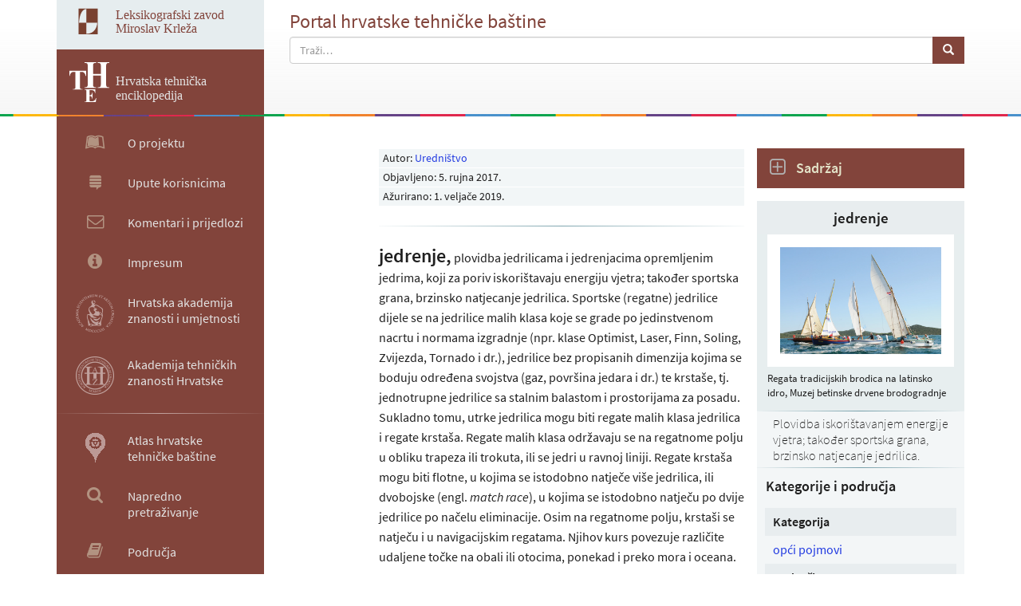

--- FILE ---
content_type: text/html; charset=UTF-8
request_url: https://tehnika.lzmk.hr/jedrenje/
body_size: 13823
content:
<!DOCTYPE html>
<html lang="hr">
<head>
    <meta charset="UTF-8">
    <meta name="description"
          content="Hrvatska Tehnička Enciklopedija | povijest i razvoj tehnike u Hrvatskoj - hrvatska tehnička baština – Leksikografski zavod Miroslav Krleža">
    <meta name="keywords" content="Hrvatska tehnička enciklopedija, Leksikografski, zavod, Miroslav, Krleža">
    <meta name="author" content="Uredništvo Hrvatske tehničke enciklopedije">
    <meta http-equiv="X-UA-Compatible" content="IE=edge"/>
    <!-- No zoom on mobile devices -->
    <meta content='width=device-width, initial-scale=1.0, maximum-scale=1.0, user-scalable=0' name='viewport'/>
    <title>jedrenje | Hrvatska tehnička enciklopedija</title>
    <link rel="profile" href="http://gmpg.org/xfn/11">
    <link rel="pingback" href="https://tehnika.lzmk.hr/xmlrpc.php">
        <link rel="apple-touch-icon" sizes="57x57" href="https://tehnika.lzmk.hr/apple-icon-57x57.png">
    <link rel="apple-touch-icon" sizes="60x60" href="https://tehnika.lzmk.hr/apple-icon-60x60.png">
    <link rel="apple-touch-icon" sizes="72x72" href="https://tehnika.lzmk.hr/apple-icon-72x72.png">
    <link rel="apple-touch-icon" sizes="76x76" href="https://tehnika.lzmk.hr/apple-icon-76x76.png">
    <link rel="apple-touch-icon" sizes="114x114" href="https://tehnika.lzmk.hr/apple-icon-114x114.png">
    <link rel="apple-touch-icon" sizes="120x120" href="https://tehnika.lzmk.hr/apple-icon-120x120.png">
    <link rel="apple-touch-icon" sizes="144x144" href="https://tehnika.lzmk.hr/apple-icon-144x144.png">
    <link rel="apple-touch-icon" sizes="152x152" href="https://tehnika.lzmk.hr/apple-icon-152x152.png">
    <link rel="apple-touch-icon" sizes="180x180" href="https://tehnika.lzmk.hr/apple-icon-180x180.png">
    <link rel="icon" type="image/png" sizes="192x192" href="https://tehnika.lzmk.hr/android-icon-192x192.png">
    <link rel="icon" type="image/png" sizes="32x32" href="https://tehnika.lzmk.hr/favicon-32x32.png">
    <link rel="icon" type="image/png" sizes="96x96" href="https://tehnika.lzmk.hr/favicon-96x96.png">
    <link rel="icon" type="image/png" sizes="16x16" href="https://tehnika.lzmk.hr/favicon-16x16.png">
    <link rel="manifest" href="https://tehnika.lzmk.hr/manifest.json">
    <meta name="msapplication-TileColor" content="#ffffff">
    <meta name="msapplication-TileImage" content="https://tehnika.lzmk.hr/ms-icon-144x144.png">
    <meta name="theme-color" content="#ffffff">
    <!--<link href="https://fonts.googleapis.com/css?family=Source+Sans+Pro:400,400italic,600,600italic,700,700italic" rel="stylesheet">-->
    <meta name='robots' content='max-image-preview:large' />
	<style>img:is([sizes="auto" i], [sizes^="auto," i]) { contain-intrinsic-size: 3000px 1500px }</style>
	<link rel='dns-prefetch' href='//ajax.googleapis.com' />
<link rel='dns-prefetch' href='//fonts.googleapis.com' />
<link rel="alternate" type="application/rss+xml" title="Hrvatska tehnička enciklopedija &raquo; Kanal" href="https://tehnika.lzmk.hr/feed/" />
<link rel="alternate" type="application/rss+xml" title="Hrvatska tehnička enciklopedija &raquo; Kanal komentara" href="https://tehnika.lzmk.hr/comments/feed/" />
<link rel="alternate" type="application/rss+xml" title="Hrvatska tehnička enciklopedija &raquo; jedrenje Kanal komentara" href="https://tehnika.lzmk.hr/jedrenje/feed/" />
<script type="text/javascript">
/* <![CDATA[ */
window._wpemojiSettings = {"baseUrl":"https:\/\/s.w.org\/images\/core\/emoji\/15.0.3\/72x72\/","ext":".png","svgUrl":"https:\/\/s.w.org\/images\/core\/emoji\/15.0.3\/svg\/","svgExt":".svg","source":{"concatemoji":"https:\/\/tehnika.lzmk.hr\/wp-includes\/js\/wp-emoji-release.min.js?ver=6.7.1"}};
/*! This file is auto-generated */
!function(i,n){var o,s,e;function c(e){try{var t={supportTests:e,timestamp:(new Date).valueOf()};sessionStorage.setItem(o,JSON.stringify(t))}catch(e){}}function p(e,t,n){e.clearRect(0,0,e.canvas.width,e.canvas.height),e.fillText(t,0,0);var t=new Uint32Array(e.getImageData(0,0,e.canvas.width,e.canvas.height).data),r=(e.clearRect(0,0,e.canvas.width,e.canvas.height),e.fillText(n,0,0),new Uint32Array(e.getImageData(0,0,e.canvas.width,e.canvas.height).data));return t.every(function(e,t){return e===r[t]})}function u(e,t,n){switch(t){case"flag":return n(e,"\ud83c\udff3\ufe0f\u200d\u26a7\ufe0f","\ud83c\udff3\ufe0f\u200b\u26a7\ufe0f")?!1:!n(e,"\ud83c\uddfa\ud83c\uddf3","\ud83c\uddfa\u200b\ud83c\uddf3")&&!n(e,"\ud83c\udff4\udb40\udc67\udb40\udc62\udb40\udc65\udb40\udc6e\udb40\udc67\udb40\udc7f","\ud83c\udff4\u200b\udb40\udc67\u200b\udb40\udc62\u200b\udb40\udc65\u200b\udb40\udc6e\u200b\udb40\udc67\u200b\udb40\udc7f");case"emoji":return!n(e,"\ud83d\udc26\u200d\u2b1b","\ud83d\udc26\u200b\u2b1b")}return!1}function f(e,t,n){var r="undefined"!=typeof WorkerGlobalScope&&self instanceof WorkerGlobalScope?new OffscreenCanvas(300,150):i.createElement("canvas"),a=r.getContext("2d",{willReadFrequently:!0}),o=(a.textBaseline="top",a.font="600 32px Arial",{});return e.forEach(function(e){o[e]=t(a,e,n)}),o}function t(e){var t=i.createElement("script");t.src=e,t.defer=!0,i.head.appendChild(t)}"undefined"!=typeof Promise&&(o="wpEmojiSettingsSupports",s=["flag","emoji"],n.supports={everything:!0,everythingExceptFlag:!0},e=new Promise(function(e){i.addEventListener("DOMContentLoaded",e,{once:!0})}),new Promise(function(t){var n=function(){try{var e=JSON.parse(sessionStorage.getItem(o));if("object"==typeof e&&"number"==typeof e.timestamp&&(new Date).valueOf()<e.timestamp+604800&&"object"==typeof e.supportTests)return e.supportTests}catch(e){}return null}();if(!n){if("undefined"!=typeof Worker&&"undefined"!=typeof OffscreenCanvas&&"undefined"!=typeof URL&&URL.createObjectURL&&"undefined"!=typeof Blob)try{var e="postMessage("+f.toString()+"("+[JSON.stringify(s),u.toString(),p.toString()].join(",")+"));",r=new Blob([e],{type:"text/javascript"}),a=new Worker(URL.createObjectURL(r),{name:"wpTestEmojiSupports"});return void(a.onmessage=function(e){c(n=e.data),a.terminate(),t(n)})}catch(e){}c(n=f(s,u,p))}t(n)}).then(function(e){for(var t in e)n.supports[t]=e[t],n.supports.everything=n.supports.everything&&n.supports[t],"flag"!==t&&(n.supports.everythingExceptFlag=n.supports.everythingExceptFlag&&n.supports[t]);n.supports.everythingExceptFlag=n.supports.everythingExceptFlag&&!n.supports.flag,n.DOMReady=!1,n.readyCallback=function(){n.DOMReady=!0}}).then(function(){return e}).then(function(){var e;n.supports.everything||(n.readyCallback(),(e=n.source||{}).concatemoji?t(e.concatemoji):e.wpemoji&&e.twemoji&&(t(e.twemoji),t(e.wpemoji)))}))}((window,document),window._wpemojiSettings);
/* ]]> */
</script>
<style id='wp-emoji-styles-inline-css' type='text/css'>

	img.wp-smiley, img.emoji {
		display: inline !important;
		border: none !important;
		box-shadow: none !important;
		height: 1em !important;
		width: 1em !important;
		margin: 0 0.07em !important;
		vertical-align: -0.1em !important;
		background: none !important;
		padding: 0 !important;
	}
</style>
<link rel='stylesheet' id='wp-block-library-css' href='https://tehnika.lzmk.hr/wp-includes/css/dist/block-library/style.min.css?ver=6.7.1' type='text/css' media='all' />
<style id='classic-theme-styles-inline-css' type='text/css'>
/*! This file is auto-generated */
.wp-block-button__link{color:#fff;background-color:#32373c;border-radius:9999px;box-shadow:none;text-decoration:none;padding:calc(.667em + 2px) calc(1.333em + 2px);font-size:1.125em}.wp-block-file__button{background:#32373c;color:#fff;text-decoration:none}
</style>
<style id='global-styles-inline-css' type='text/css'>
:root{--wp--preset--aspect-ratio--square: 1;--wp--preset--aspect-ratio--4-3: 4/3;--wp--preset--aspect-ratio--3-4: 3/4;--wp--preset--aspect-ratio--3-2: 3/2;--wp--preset--aspect-ratio--2-3: 2/3;--wp--preset--aspect-ratio--16-9: 16/9;--wp--preset--aspect-ratio--9-16: 9/16;--wp--preset--color--black: #000000;--wp--preset--color--cyan-bluish-gray: #abb8c3;--wp--preset--color--white: #ffffff;--wp--preset--color--pale-pink: #f78da7;--wp--preset--color--vivid-red: #cf2e2e;--wp--preset--color--luminous-vivid-orange: #ff6900;--wp--preset--color--luminous-vivid-amber: #fcb900;--wp--preset--color--light-green-cyan: #7bdcb5;--wp--preset--color--vivid-green-cyan: #00d084;--wp--preset--color--pale-cyan-blue: #8ed1fc;--wp--preset--color--vivid-cyan-blue: #0693e3;--wp--preset--color--vivid-purple: #9b51e0;--wp--preset--gradient--vivid-cyan-blue-to-vivid-purple: linear-gradient(135deg,rgba(6,147,227,1) 0%,rgb(155,81,224) 100%);--wp--preset--gradient--light-green-cyan-to-vivid-green-cyan: linear-gradient(135deg,rgb(122,220,180) 0%,rgb(0,208,130) 100%);--wp--preset--gradient--luminous-vivid-amber-to-luminous-vivid-orange: linear-gradient(135deg,rgba(252,185,0,1) 0%,rgba(255,105,0,1) 100%);--wp--preset--gradient--luminous-vivid-orange-to-vivid-red: linear-gradient(135deg,rgba(255,105,0,1) 0%,rgb(207,46,46) 100%);--wp--preset--gradient--very-light-gray-to-cyan-bluish-gray: linear-gradient(135deg,rgb(238,238,238) 0%,rgb(169,184,195) 100%);--wp--preset--gradient--cool-to-warm-spectrum: linear-gradient(135deg,rgb(74,234,220) 0%,rgb(151,120,209) 20%,rgb(207,42,186) 40%,rgb(238,44,130) 60%,rgb(251,105,98) 80%,rgb(254,248,76) 100%);--wp--preset--gradient--blush-light-purple: linear-gradient(135deg,rgb(255,206,236) 0%,rgb(152,150,240) 100%);--wp--preset--gradient--blush-bordeaux: linear-gradient(135deg,rgb(254,205,165) 0%,rgb(254,45,45) 50%,rgb(107,0,62) 100%);--wp--preset--gradient--luminous-dusk: linear-gradient(135deg,rgb(255,203,112) 0%,rgb(199,81,192) 50%,rgb(65,88,208) 100%);--wp--preset--gradient--pale-ocean: linear-gradient(135deg,rgb(255,245,203) 0%,rgb(182,227,212) 50%,rgb(51,167,181) 100%);--wp--preset--gradient--electric-grass: linear-gradient(135deg,rgb(202,248,128) 0%,rgb(113,206,126) 100%);--wp--preset--gradient--midnight: linear-gradient(135deg,rgb(2,3,129) 0%,rgb(40,116,252) 100%);--wp--preset--font-size--small: 13px;--wp--preset--font-size--medium: 20px;--wp--preset--font-size--large: 36px;--wp--preset--font-size--x-large: 42px;--wp--preset--spacing--20: 0.44rem;--wp--preset--spacing--30: 0.67rem;--wp--preset--spacing--40: 1rem;--wp--preset--spacing--50: 1.5rem;--wp--preset--spacing--60: 2.25rem;--wp--preset--spacing--70: 3.38rem;--wp--preset--spacing--80: 5.06rem;--wp--preset--shadow--natural: 6px 6px 9px rgba(0, 0, 0, 0.2);--wp--preset--shadow--deep: 12px 12px 50px rgba(0, 0, 0, 0.4);--wp--preset--shadow--sharp: 6px 6px 0px rgba(0, 0, 0, 0.2);--wp--preset--shadow--outlined: 6px 6px 0px -3px rgba(255, 255, 255, 1), 6px 6px rgba(0, 0, 0, 1);--wp--preset--shadow--crisp: 6px 6px 0px rgba(0, 0, 0, 1);}:where(.is-layout-flex){gap: 0.5em;}:where(.is-layout-grid){gap: 0.5em;}body .is-layout-flex{display: flex;}.is-layout-flex{flex-wrap: wrap;align-items: center;}.is-layout-flex > :is(*, div){margin: 0;}body .is-layout-grid{display: grid;}.is-layout-grid > :is(*, div){margin: 0;}:where(.wp-block-columns.is-layout-flex){gap: 2em;}:where(.wp-block-columns.is-layout-grid){gap: 2em;}:where(.wp-block-post-template.is-layout-flex){gap: 1.25em;}:where(.wp-block-post-template.is-layout-grid){gap: 1.25em;}.has-black-color{color: var(--wp--preset--color--black) !important;}.has-cyan-bluish-gray-color{color: var(--wp--preset--color--cyan-bluish-gray) !important;}.has-white-color{color: var(--wp--preset--color--white) !important;}.has-pale-pink-color{color: var(--wp--preset--color--pale-pink) !important;}.has-vivid-red-color{color: var(--wp--preset--color--vivid-red) !important;}.has-luminous-vivid-orange-color{color: var(--wp--preset--color--luminous-vivid-orange) !important;}.has-luminous-vivid-amber-color{color: var(--wp--preset--color--luminous-vivid-amber) !important;}.has-light-green-cyan-color{color: var(--wp--preset--color--light-green-cyan) !important;}.has-vivid-green-cyan-color{color: var(--wp--preset--color--vivid-green-cyan) !important;}.has-pale-cyan-blue-color{color: var(--wp--preset--color--pale-cyan-blue) !important;}.has-vivid-cyan-blue-color{color: var(--wp--preset--color--vivid-cyan-blue) !important;}.has-vivid-purple-color{color: var(--wp--preset--color--vivid-purple) !important;}.has-black-background-color{background-color: var(--wp--preset--color--black) !important;}.has-cyan-bluish-gray-background-color{background-color: var(--wp--preset--color--cyan-bluish-gray) !important;}.has-white-background-color{background-color: var(--wp--preset--color--white) !important;}.has-pale-pink-background-color{background-color: var(--wp--preset--color--pale-pink) !important;}.has-vivid-red-background-color{background-color: var(--wp--preset--color--vivid-red) !important;}.has-luminous-vivid-orange-background-color{background-color: var(--wp--preset--color--luminous-vivid-orange) !important;}.has-luminous-vivid-amber-background-color{background-color: var(--wp--preset--color--luminous-vivid-amber) !important;}.has-light-green-cyan-background-color{background-color: var(--wp--preset--color--light-green-cyan) !important;}.has-vivid-green-cyan-background-color{background-color: var(--wp--preset--color--vivid-green-cyan) !important;}.has-pale-cyan-blue-background-color{background-color: var(--wp--preset--color--pale-cyan-blue) !important;}.has-vivid-cyan-blue-background-color{background-color: var(--wp--preset--color--vivid-cyan-blue) !important;}.has-vivid-purple-background-color{background-color: var(--wp--preset--color--vivid-purple) !important;}.has-black-border-color{border-color: var(--wp--preset--color--black) !important;}.has-cyan-bluish-gray-border-color{border-color: var(--wp--preset--color--cyan-bluish-gray) !important;}.has-white-border-color{border-color: var(--wp--preset--color--white) !important;}.has-pale-pink-border-color{border-color: var(--wp--preset--color--pale-pink) !important;}.has-vivid-red-border-color{border-color: var(--wp--preset--color--vivid-red) !important;}.has-luminous-vivid-orange-border-color{border-color: var(--wp--preset--color--luminous-vivid-orange) !important;}.has-luminous-vivid-amber-border-color{border-color: var(--wp--preset--color--luminous-vivid-amber) !important;}.has-light-green-cyan-border-color{border-color: var(--wp--preset--color--light-green-cyan) !important;}.has-vivid-green-cyan-border-color{border-color: var(--wp--preset--color--vivid-green-cyan) !important;}.has-pale-cyan-blue-border-color{border-color: var(--wp--preset--color--pale-cyan-blue) !important;}.has-vivid-cyan-blue-border-color{border-color: var(--wp--preset--color--vivid-cyan-blue) !important;}.has-vivid-purple-border-color{border-color: var(--wp--preset--color--vivid-purple) !important;}.has-vivid-cyan-blue-to-vivid-purple-gradient-background{background: var(--wp--preset--gradient--vivid-cyan-blue-to-vivid-purple) !important;}.has-light-green-cyan-to-vivid-green-cyan-gradient-background{background: var(--wp--preset--gradient--light-green-cyan-to-vivid-green-cyan) !important;}.has-luminous-vivid-amber-to-luminous-vivid-orange-gradient-background{background: var(--wp--preset--gradient--luminous-vivid-amber-to-luminous-vivid-orange) !important;}.has-luminous-vivid-orange-to-vivid-red-gradient-background{background: var(--wp--preset--gradient--luminous-vivid-orange-to-vivid-red) !important;}.has-very-light-gray-to-cyan-bluish-gray-gradient-background{background: var(--wp--preset--gradient--very-light-gray-to-cyan-bluish-gray) !important;}.has-cool-to-warm-spectrum-gradient-background{background: var(--wp--preset--gradient--cool-to-warm-spectrum) !important;}.has-blush-light-purple-gradient-background{background: var(--wp--preset--gradient--blush-light-purple) !important;}.has-blush-bordeaux-gradient-background{background: var(--wp--preset--gradient--blush-bordeaux) !important;}.has-luminous-dusk-gradient-background{background: var(--wp--preset--gradient--luminous-dusk) !important;}.has-pale-ocean-gradient-background{background: var(--wp--preset--gradient--pale-ocean) !important;}.has-electric-grass-gradient-background{background: var(--wp--preset--gradient--electric-grass) !important;}.has-midnight-gradient-background{background: var(--wp--preset--gradient--midnight) !important;}.has-small-font-size{font-size: var(--wp--preset--font-size--small) !important;}.has-medium-font-size{font-size: var(--wp--preset--font-size--medium) !important;}.has-large-font-size{font-size: var(--wp--preset--font-size--large) !important;}.has-x-large-font-size{font-size: var(--wp--preset--font-size--x-large) !important;}
:where(.wp-block-post-template.is-layout-flex){gap: 1.25em;}:where(.wp-block-post-template.is-layout-grid){gap: 1.25em;}
:where(.wp-block-columns.is-layout-flex){gap: 2em;}:where(.wp-block-columns.is-layout-grid){gap: 2em;}
:root :where(.wp-block-pullquote){font-size: 1.5em;line-height: 1.6;}
</style>
<link rel='stylesheet' id='contact-form-7-css' href='https://tehnika.lzmk.hr/wp-content/plugins/contact-form-7/includes/css/styles.css?ver=6.0.3' type='text/css' media='all' />
<link rel='stylesheet' id='font-awesome-four-css' href='https://tehnika.lzmk.hr/wp-content/plugins/font-awesome-4-menus/css/font-awesome.min.css?ver=4.7.0' type='text/css' media='all' />
<link rel='stylesheet' id='_tk-bootstrap-wp-css' href='https://tehnika.lzmk.hr/wp-content/themes/Tehnicka_Enciklopedija_v1/includes/css/bootstrap-wp.css?ver=6.7.1' type='text/css' media='all' />
<link rel='stylesheet' id='_tk-bootstrap-css' href='https://tehnika.lzmk.hr/wp-content/themes/Tehnicka_Enciklopedija_v1/includes/resources/bootstrap/css/bootstrap.min.css?ver=6.7.1' type='text/css' media='all' />
<link rel='stylesheet' id='_tk-font-awesome-css' href='https://tehnika.lzmk.hr/wp-content/themes/Tehnicka_Enciklopedija_v1/includes/css/font-awesome.min.css?ver=4.1.0' type='text/css' media='all' />
<link rel='stylesheet' id='jquery.fancybox.css-css' href='https://tehnika.lzmk.hr/wp-content/themes/Tehnicka_Enciklopedija_v1/includes/js/fancyBox_2.1.5/source/jquery.fancybox.css?ver=6.7.1' type='text/css' media='all' />
<link rel='stylesheet' id='jquery.fancybox-buttons.css-css' href='https://tehnika.lzmk.hr/wp-content/themes/Tehnicka_Enciklopedija_v1/includes/js/fancyBox_2.1.5/source/helpers/jquery.fancybox-buttons.css?ver=6.7.1' type='text/css' media='all' />
<link rel='stylesheet' id='jquery.fancybox-thumbs.css-css' href='https://tehnika.lzmk.hr/wp-content/themes/Tehnicka_Enciklopedija_v1/includes/js/fancyBox_2.1.5/source/helpers/jquery.fancybox-thumbs.css?ver=6.7.1' type='text/css' media='all' />
<link rel='stylesheet' id='ad162b940bc1b52289994e14eb1ce021-css' href='//fonts.googleapis.com/css?family=Source+Sans+Pro:regular' type='text/css' media='all' />
<link rel='stylesheet' id='c1d2afc14453ac1e1166cb6b770453f0-css' href='//fonts.googleapis.com/css?family=Roboto:regular' type='text/css' media='all' />
<link rel='stylesheet' id='abecedar-widget-styles-css' href='https://tehnika.lzmk.hr/wp-content/plugins/abecedar/css/widget.css?ver=6.7.1' type='text/css' media='all' />
<link rel='stylesheet' id='wp-pagenavi-css' href='https://tehnika.lzmk.hr/wp-content/plugins/wp-pagenavi/pagenavi-css.css?ver=2.70' type='text/css' media='all' />
<link rel='stylesheet' id='Tehnicka_Enciklopedija_v1_no-kirki-css' href='https://tehnika.lzmk.hr/wp-content/themes/Tehnicka_Enciklopedija_v1/style.css' type='text/css' media='all' />
<style id='Tehnicka_Enciklopedija_v1_no-kirki-inline-css' type='text/css'>
.page-title a{font-family:Source Sans Pro;font-weight:400;font-size:28px;line-height:1.5;letter-spacing:0;color:#333333;text-transform:none;text-align:left;}h1{font-family:Roboto;font-weight:400;font-size:34px;line-height:1.5;letter-spacing:0;color:#333333;text-transform:none;text-align:left;}.entry-meta{font-family:Source Sans Pro;font-weight:400;font-size:14px;line-height:1.5;letter-spacing:0;color:#333333;text-transform:none;text-align:left;}
</style>
<script type="text/javascript" src="https://tehnika.lzmk.hr/wp-includes/js/jquery/jquery.min.js?ver=3.7.1" id="jquery-core-js"></script>
<script type="text/javascript" src="https://tehnika.lzmk.hr/wp-includes/js/jquery/jquery-migrate.min.js?ver=3.4.1" id="jquery-migrate-js"></script>
<script type="text/javascript" src="https://tehnika.lzmk.hr/wp-content/themes/Tehnicka_Enciklopedija_v1/includes/resources/bootstrap/js/bootstrap.min.js?ver=6.7.1" id="_tk-bootstrapjs-js"></script>
<script type="text/javascript" src="https://tehnika.lzmk.hr/wp-content/themes/Tehnicka_Enciklopedija_v1/includes/js/bootstrap-wp.js?ver=6.7.1" id="_tk-bootstrapwp-js"></script>
<script type="text/javascript" src="https://tehnika.lzmk.hr/wp-content/themes/Tehnicka_Enciklopedija_v1/includes/js/modernizr-custom.js?ver=6.7.1" id="_tk-modernizer-js"></script>
<script type="text/javascript" src="https://tehnika.lzmk.hr/wp-content/themes/Tehnicka_Enciklopedija_v1/includes/js/classie.js?ver=6.7.1" id="_tk-classie-js"></script>
<script type="text/javascript" src="https://tehnika.lzmk.hr/wp-content/themes/Tehnicka_Enciklopedija_v1/includes/js/flexibility.js?ver=6.7.1" id="_flexibility-js"></script>
<script type="text/javascript" src="https://tehnika.lzmk.hr/wp-content/themes/Tehnicka_Enciklopedija_v1/includes/js/imagesloaded.pkgd.min.js?ver=4.1.1" id="_imagesloaded-js"></script>
<script type="text/javascript" src="https://tehnika.lzmk.hr/wp-content/themes/Tehnicka_Enciklopedija_v1/includes/js/jquery.validate.min.js?ver=6.7.1" id="_validator-js"></script>
<script type="text/javascript" src="https://ajax.googleapis.com/ajax/libs/webfont/1.6.26/webfont.js?ver=6.7.1" id="_google_api-js"></script>
<script type="text/javascript" src="https://tehnika.lzmk.hr/wp-content/themes/Tehnicka_Enciklopedija_v1/includes/js/jquery-ui.min.js?ver=6.7.1" id="jQueryUI-js"></script>
<script type="text/javascript" src="https://tehnika.lzmk.hr/wp-content/themes/Tehnicka_Enciklopedija_v1/includes/js/theme-helper.js?ver=6.7.1" id="_tk-custom-js"></script>
<script type="text/javascript" src="https://tehnika.lzmk.hr/wp-content/themes/Tehnicka_Enciklopedija_v1/includes/js/fancyBox_2.1.5/source/jquery.fancybox.pack.js?ver=6.7.1" id="jquery.fancybox.pack.js-js"></script>
<script type="text/javascript" src="https://tehnika.lzmk.hr/wp-content/themes/Tehnicka_Enciklopedija_v1/includes/js/fancyBox_2.1.5/source/helpers/jquery.fancybox-buttons.js?ver=6.7.1" id="jquery.fancybox-buttons.js-js"></script>
<script type="text/javascript" src="https://tehnika.lzmk.hr/wp-content/themes/Tehnicka_Enciklopedija_v1/includes/js/fancyBox_2.1.5/source/helpers/jquery.fancybox-media.js?ver=6.7.1" id="jquery.fancybox-media.js-js"></script>
<script type="text/javascript" src="https://tehnika.lzmk.hr/wp-content/themes/Tehnicka_Enciklopedija_v1/includes/js/fancyBox_2.1.5/source/helpers/jquery.fancybox-thumbs.js?ver=6.7.1" id="jquery.fancybox-thumbs.js-js"></script>
<script type="text/javascript" src="https://tehnika.lzmk.hr/wp-content/plugins/abecedar/js/widget.js?ver=6.7.1" id="abecedar-script-js"></script>
<link rel="https://api.w.org/" href="https://tehnika.lzmk.hr/wp-json/" /><link rel="alternate" title="JSON" type="application/json" href="https://tehnika.lzmk.hr/wp-json/wp/v2/posts/2317" /><link rel="EditURI" type="application/rsd+xml" title="RSD" href="https://tehnika.lzmk.hr/xmlrpc.php?rsd" />
<meta name="generator" content="WordPress 6.7.1" />
<link rel="canonical" href="https://tehnika.lzmk.hr/jedrenje/" />
<link rel='shortlink' href='https://tehnika.lzmk.hr/?p=2317' />
<link rel="alternate" title="oEmbed (JSON)" type="application/json+oembed" href="https://tehnika.lzmk.hr/wp-json/oembed/1.0/embed?url=https%3A%2F%2Ftehnika.lzmk.hr%2Fjedrenje%2F" />
<link rel="alternate" title="oEmbed (XML)" type="text/xml+oembed" href="https://tehnika.lzmk.hr/wp-json/oembed/1.0/embed?url=https%3A%2F%2Ftehnika.lzmk.hr%2Fjedrenje%2F&#038;format=xml" />
    <!-- GOOGLE ANALYTICS START -->
    <!-- Global site tag (gtag.js) - Google Analytics -->
<script async src="https://www.googletagmanager.com/gtag/js?id=UA-130683270-1"></script>
<script>
  window.dataLayer = window.dataLayer || [];
  function gtag(){dataLayer.push(arguments);}
  gtag('js', new Date());

  gtag('config', 'UA-130683270-1');
</script>

        <!-- GOOGLE ANALYTICS KRAJ -->
</head>
<body class="post-template-default single single-post postid-2317 single-format-standard group-blog">
<noscript>
    <div class="noscriptmsg">
        Stranica zahtjeva uključenu podršku za javascript kako bi ispravno radila.
    </div>
</noscript>
<header id="masthead" class="site-header" data-tap-toggle="false">
        <div class="header-color-line">
        <div class="site-header-inner-left">
                        <div class="link_LZMK">
                <div class="logo_LZMK">
                    <a href="http://www.lzmk.hr">
                        <!--[if lte IE 8]><img src="https://tehnika.lzmk.hr/wp-content/themes/Tehnicka_Enciklopedija_v1/includes/images/LZMK_logo.png"
                                               alt="Logo"/>
                        <![endif]-->
                        <!--[if gt IE 8]><img src="https://tehnika.lzmk.hr/wp-content/themes/Tehnicka_Enciklopedija_v1/includes/images/LZMK_logo.svg"
                                              alt="Logo"/>
                        <![endif]-->
                        <!--[if !IE]> --><img src="https://tehnika.lzmk.hr/wp-content/themes/Tehnicka_Enciklopedija_v1/includes/images/LZMK_logo.svg"
                                              alt="Logo"/>
                        <!-- <![endif]-->
                    </a>
                </div>
                <div class="lzmk_Brand"><a href="http://www.lzmk.hr">Leksikografski zavod<br>Miroslav Krleža</a></div>

            </div>
            <div class="head_image">
                <a href="https://tehnika.lzmk.hr/"
                   title="Hrvatska tehnička enciklopedija" rel="home">
                                        <!--[if lte IE 8]><img src="https://tehnika.lzmk.hr/wp-content/themes/Tehnicka_Enciklopedija_v1/includes/images/Logo.png" alt="Logo"/>
                    <![endif]-->
                    <!--[if gt IE 8]><img src="https://tehnika.lzmk.hr/wp-content/themes/Tehnicka_Enciklopedija_v1/includes/images/Logo.svg" alt="Logo"/>
                    <![endif]-->
                    <!--[if !IE]> --><img src="https://tehnika.lzmk.hr/wp-content/themes/Tehnicka_Enciklopedija_v1/includes/images/Logo.svg" alt="Logo"/>
                    <!-- <![endif]-->
                                    </a>
            </div>
            <div class="site-branding">
                <h1 class="site-title">
                    <a href="https://tehnika.lzmk.hr/"
                       title="Hrvatska tehnička enciklopedija"
                       rel="home">Hrvatska tehnička enciklopedija</a></h1>
                <p class="site-description">portal hrvatske tehničke baštine</p>
            </div>
        </div>
        <div class="site-header-inner-right">
            <!--<div class="user-info">
                <i class="fa fa-user-o" aria-hidden="true"></i><i class="fa fa-key" aria-hidden="true"></i>
            </div>-->
            <div class="te_slogan">
                Portal hrvatske tehničke baštine
            </div>
            <div class="search-tool">
                <form id="main_search" role="search" method="get" class="search-form" action="https://tehnika.lzmk.hr/">
    <div class="input-group">
        <input required type="text" class="form-control" name="s" placeholder="Traži…" value="">
        <span class="input-group-btn">
            <button id='submit' type="submit" class="btn btn-default"><span class="glyphicon glyphicon-search"></span></button>
        </span>
    </div>
</form>            </div>

        </div>
    </div>
    <!-- .container -->
</header><!-- #masthead -->
<div id="mastcontent" class="main-content">
    <div id="scroller-anchor-nav"></div>
<div id="side-sidebar" class="sidebar">
            <div id="masthead_1" class="site-header" data-tap-toggle="false">
    <div class="header-color-line">
        <div class="site-header-inner-left">
            <div class="link_LZMK">
                <div class="logo_LZMK">
                    <a href="https://www.lzmk.hr">
                        <!--[if lte IE 8]><img src="https://tehnika.lzmk.hr/wp-content/themes/Tehnicka_Enciklopedija_v1/includes/images/LZMK_logo.png" alt="Logo"/>
                        <![endif]-->
                        <!--[if gt IE 8]><img src="https://tehnika.lzmk.hr/wp-content/themes/Tehnicka_Enciklopedija_v1/includes/images/LZMK_logo.svg" alt="Logo"/>
                        <![endif]-->
                        <!--[if !IE]> --><img src="https://tehnika.lzmk.hr/wp-content/themes/Tehnicka_Enciklopedija_v1/includes/images/LZMK_logo.svg" alt="Logo"/>
                        <!-- <![endif]-->
                    </a>
                </div>
                <div class="lzmk_Brand"><a href="https://www.lzmk.hr">LZMK</a></div>

            </div>
            <div class="head_image">
                <a href="https://tehnika.lzmk.hr/"
                           title="Hrvatska tehnička enciklopedija" rel="home">
                                                        <!--[if lte IE 8]><img src="https://tehnika.lzmk.hr/wp-content/themes/Tehnicka_Enciklopedija_v1/includes/images/Logo.png" alt="Logo"/>
                            <![endif]-->
                            <!--[if gt IE 8]><img src="https://tehnika.lzmk.hr/wp-content/themes/Tehnicka_Enciklopedija_v1/includes/images/Logo.svg" alt="Logo"/>
                            <![endif]-->
                            <!--[if !IE]> --><img src="https://tehnika.lzmk.hr/wp-content/themes/Tehnicka_Enciklopedija_v1/includes/images/Logo.svg" alt="Logo"/>
                            <!-- <![endif]-->
                                            </a>
            </div>
            <div class="site-branding">
                        <h1 class="site-title">
                            <a href="https://tehnika.lzmk.hr/"
                               title="Hrvatska tehnička enciklopedija"
                               rel="home">Hrvatska tehnička enciklopedija</a></h1>
                            <p class="site-description">portal hrvatske tehničke baštine</p>
            </div>
        </div>
    </div>
    </div>
    <nav class="site-navigation">
                <div class="row">
            <div class="site-navigation-inner">
                <div class="navbar navbar-default">

                    <div class="navbar-header">
                                                <button type="button" class="navbar-toggle" data-toggle="collapse"
                                data-target="#navbar-collapse_0, #navbar-collapse_1, #navbar-collapse_2, #navbar-collapse_3, #navbar-collapse_4, #scroller-anchor-nav">
                            <span class="sr-only">Navigacija </span>
                            <span class="icon-bar"></span>
                            <span class="icon-bar"></span>
                            <span class="icon-bar"></span>
                        </button>
                        <div class="search-tool-mini">
                            <form id="sidebar_search" role="search" method="get" class="search-form" action="https://tehnika.lzmk.hr/">
                                <div class="input-group">
                                    <input type="hidden" name="search_param" value="all" id="search_param_1">
                                    <input required type="text" class="form-control" name="s" placeholder="Traži..." value="">
                                    <span class="input-group-btn">
						<button id='submit_1' type="submit" class="btn btn-default"><span class="glyphicon glyphicon-search"></span></button>
					        </span>
                                </div>
                            </form>
                                                    </div>
                                                                                            </div>
                                        <div id="navbar-collapse_0" class="navbar-collapse collapse" role="menu" aria-expanded="true">
                        <div id="navbar-collapse_1" class="collapse navbar-collapse"><ul id="menu_1" class="nav navbar-nav"><li itemscope="itemscope" itemtype="https://www.schema.org/SiteNavigationElement" id="menu-item-17889" class="menu-item menu-item-type-post_type menu-item-object-page menu-item-17889"><a title="O projektu" href="https://tehnika.lzmk.hr/o-projektu/"><i class="fa fa-lg fa-leanpub"></i><span class="fontawesome-text"> O projektu</span></a></li>
<li itemscope="itemscope" itemtype="https://www.schema.org/SiteNavigationElement" id="menu-item-17890" class="menu-item menu-item-type-post_type menu-item-object-page menu-item-17890"><a title="Upute korisnicima" href="https://tehnika.lzmk.hr/upute-korisnicima/"><i class="fa fa-lg fa-stack-exchange"></i><span class="fontawesome-text"> Upute korisnicima</span></a></li>
<li itemscope="itemscope" itemtype="https://www.schema.org/SiteNavigationElement" id="menu-item-17891" class="menu-item menu-item-type-post_type menu-item-object-page menu-item-17891"><a title="Komentari i prijedlozi" href="https://tehnika.lzmk.hr/komentari-i-prijedlozi/"><i class="fa fa-lg fa-envelope-o"></i><span class="fontawesome-text"> Komentari i prijedlozi</span></a></li>
<li itemscope="itemscope" itemtype="https://www.schema.org/SiteNavigationElement" id="menu-item-17892" class="menu-item menu-item-type-post_type menu-item-object-page menu-item-17892"><a title="Impresum" href="https://tehnika.lzmk.hr/impresum/"><i class="fa fa-lg fa-info-circle"></i><span class="fontawesome-text"> Impresum</span></a></li>
<li itemscope="itemscope" itemtype="https://www.schema.org/SiteNavigationElement" id="menu-item-17893" class="meni-hazu menu-item menu-item-type-custom menu-item-object-custom menu-item-17893"><a title="Hrvatska akademija znanosti i umjetnosti" href="http://www.hazu.hr"><i class="fa fa-lg"></i><span class="fontawesome-text"> Hrvatska akademija znanosti i umjetnosti</span></a></li>
<li itemscope="itemscope" itemtype="https://www.schema.org/SiteNavigationElement" id="menu-item-17894" class="meni-hatz menu-item menu-item-type-custom menu-item-object-custom menu-item-17894"><a title="Akademija tehničkih znanosti Hrvatske" href="http://www.hatz.hr"><i class="fa fa-lg"></i><span class="fontawesome-text"> Akademija tehničkih znanosti Hrvatske</span></a></li>
</ul></div><hr class="fancy-line2_1"><div id="navbar-collapse_2" class="collapse navbar-collapse"><ul id="menu_2" class="nav navbar-nav"><li itemscope="itemscope" itemtype="https://www.schema.org/SiteNavigationElement" id="menu-item-63038" class="menu-item menu-item-type-post_type menu-item-object-page menu-item-63038"><a title=" Atlas hrvatske tehničke baštine" href="https://tehnika.lzmk.hr/atlas/"><i class="fa fa-lg"></i><span class="fontawesome-text"> Atlas hrvatske tehničke baštine</span></a></a></li>
<li itemscope="itemscope" itemtype="https://www.schema.org/SiteNavigationElement" id="menu-item-48001" class="menu-item menu-item-type-post_type menu-item-object-page menu-item-48001"><a title=" Napredno pretraživanje" href="https://tehnika.lzmk.hr/np-napredno-pretrazivanje/"><i class="fa fa-lg fa-search"></i><span class="fontawesome-text"> Napredno pretraživanje</span></a></a></li>
<li itemscope="itemscope" itemtype="https://www.schema.org/SiteNavigationElement" id="menu-item-17898" class="menu-item menu-item-type-post_type menu-item-object-page menu-item-17898"><a title="Područja" href="https://tehnika.lzmk.hr/struke/"><i class="fa fa-lg fa-book"></i><span class="fontawesome-text"> Područja</span></a></li>
<li itemscope="itemscope" itemtype="https://www.schema.org/SiteNavigationElement" id="menu-item-17899" class="menu-item menu-item-type-post_type menu-item-object-page menu-item-17899"><a title="Kategorije" href="https://tehnika.lzmk.hr/kategorije/"><i class="fa fa-lg fa-list"></i><span class="fontawesome-text"> Kategorije</span></a></li>
<li itemscope="itemscope" itemtype="https://www.schema.org/SiteNavigationElement" id="menu-item-17900" class="menu-item menu-item-type-post_type menu-item-object-page menu-item-17900"><a title="Abecedno kazalo" href="https://tehnika.lzmk.hr/abecedno-kazalo/"><i class="fa fa-lg fa-sort-alpha-asc"></i><span class="fontawesome-text"> Abecedno kazalo</span></a></li>
</ul></div><hr class="fancy-line2_1"><hr class="fancy-line2_1"><div id="navbar-collapse_4" class="collapse navbar-collapse"><ul id="menu_4" class="nav navbar-nav"><li itemscope="itemscope" itemtype="https://www.schema.org/SiteNavigationElement" id="menu-item-17906" class="meni-tehnicka-enciklopedija menu-item menu-item-type-post_type menu-item-object-page menu-item-17906"><a title="Tehnička enciklopedija 1963‑97." href="https://tehnika.lzmk.hr/tehnicka-enciklopedija-1966-1997/"><i class="fa fa-lg"></i><span class="fontawesome-text"> Tehnička enciklopedija 1963‑97.</span></a></li>
<li itemscope="itemscope" itemtype="https://www.schema.org/SiteNavigationElement" id="menu-item-48800" class="menu-item menu-item-type-custom menu-item-object-custom menu-item-48800"><a title=" Tehnički leksikon 2007." href="https://tehnika.lzmk.hr/tehnicki-leksikon-2007/"><i class="fa fa-lg"></i><span class="fontawesome-text"> Tehnički leksikon 2007.</span></a></li>
</ul></div>                        <hr class="fancy-line2">
                        <div style="text-align: center;"><a href="https://www.lzmk.hr/knjizara"><img src="https://tehnika.lzmk.hr/wp-content/themes/Tehnicka_Enciklopedija_v1/includes/images/HTE_webshop1.png" alt="Hrvatska tehnička enciklopedija, svezak I"/><img src="https://tehnika.lzmk.hr/wp-content/themes/Tehnicka_Enciklopedija_v1/includes/images/HTE_webshop2.png" alt="Hrvatska tehnička enciklopedija, svezak I"/></a></div>
                        <div id="scroller-anchor"></div>

                       
                        <div class="site-logo">
                            <img src="https://tehnika.lzmk.hr/wp-content/themes/Tehnicka_Enciklopedija_v1/includes/images/Logo.svg" alt="VelikiLogo"  onerror="this.onerror=null;this.src='https://tehnika.lzmk.hr/wp-content/themes/Tehnicka_Enciklopedija_v1/includes/images/Logo.png';">
                        </div>
                    </div>
                </div>            </div>
        </div>
    </nav></div><div id="content" class="main-content-inner"> <!--  col-sm-12 col-md-8 -->
    <div class="single-post">
                <article >
            <div class="content" id="post-2317">
                                                        <div class='main_text'>
                        <div class='potpis_a'>Autor: <a href='https://tehnika.lzmk.hr/impresum/'>Uredništvo</a></div><div class='potpis_a'>Objavljeno: <time class="entry-date published" datetime="2017-09-05T04:00:00+02:00">5. rujna 2017</time>.</div><div class='potpis_a'>Ažurirano: 1. veljače 2019.</div><hr class="fancy-line3"><p><span class="naslov">jedrenje,</span> plovidba jedrilicama i jedrenjacima opremljenim jedrima, koji za poriv iskorištavaju energiju vjetra; također sportska grana, brzinsko natjecanje jedrilica. Sportske (regatne) jedrilice dijele se na jedrilice malih klasa koje se grade po jedinstvenom nacrtu i normama izgradnje (npr. klase Optimist, Laser, Finn, Soling, Zvijezda, Tornado i dr.), jedrilice bez propisanih dimenzija kojima se boduju određena svojstva (gaz, površina jedara i dr.) te krstaše, tj. jednotrupne jedrilice sa stalnim balastom i prostorijama za posadu. Sukladno tomu, utrke jedrilica mogu biti regate malih klasa jedrilica i regate krstaša. Regate malih klasa održavaju se na regatnome polju u obliku trapeza ili trokuta, ili se jedri u ravnoj liniji. Regate krstaša mogu biti flotne, u kojima se istodobno natječe više jedrilica, ili dvobojske (engl. <span class="italic">match race</span>), u kojima se istodobno natječu po dvije jedrilice po načelu eliminacije. Osim na regatnome polju, krstaši se natječu i u navigacijskim regatama. Njihov kurs povezuje različite udaljene točke na obali ili otocima, ponekad i preko mora i oceana.</p>
<p>Prapočetci jedrenja sežu unatrag 4000 godina, kada su egipatski trgovci u uzvodnoj plovidbi Nilom rabili jedra od papirusa kako bi savladali strujanje vode. Tisućama godina jedrenje se koristilo kao način prijevoza, od malih jedrilica s trokutastim jedrima koje su plovile Bliskim istokom i Sredozemljem, preko priobalnih jedrenjaka i vikinških brodova, do velikih klipera koji su krstarili svjetskim trgovačkim putovima (→ <span class="kapitelhen"><a href="https://tehnika.lzmk.hr/brodovi-na-vesla-i-jedra/">brodovi na vesla i jedra</a></span>). Prva natjecanja jedrenjacima održana su radnim brodovima. Utemeljenje Aucklanda, tadašnjega glavnoga grada Novoga Zelanda, 1842. proslavljeno je nizom pomorskih utrka koje su uključivale i regatu jedrenjacima namijenjenima lovu na kitove. Slična natjecanja odvijala su se diljem svijeta. Jedrenje je širu popularnost steklo tek sredinom XX. st., pojavom novih materijala, poput iverice i epoksi-smole, koji su omogućili jeftiniju i jednostavniju izradbu sportskih jedrilica. Uvođenje stakloplastike 1960-ih i 1970-ih omogućilo je proizvođačima masovnu proizvodnju identičnih jedrilica i drastično smanjilo troškove proizvodnje.</p>
<section class="KontejnerSlika">
<div class="remover"></div>
<div class="adder"></div>
<div class="cnt">
<figure class="PodrucjeSlike">
<div class="remover"></div>
<p><figure id="attachment_16550" aria-describedby="caption-attachment-16550" style="width: 720px" class="wp-caption alignnone"><a href="https://tehnika.lzmk.hr/wp-content/uploads/2017/12/HTE_0607.jpg"><img fetchpriority="high" decoding="async" class="wp-image-16550 size-full" src="https://tehnika.lzmk.hr/wp-content/uploads/2017/12/HTE_0607.jpg" alt="" width="720" height="268" srcset="https://tehnika.lzmk.hr/wp-content/uploads/2017/12/HTE_0607.jpg 720w, https://tehnika.lzmk.hr/wp-content/uploads/2017/12/HTE_0607-300x112.jpg 300w" sizes="(max-width: 720px) 100vw, 720px" /></a><figcaption id="caption-attachment-16550" class="wp-caption-text">Regata tradicijskih brodica na latinsko idro, Muzej betinske drvene brodogradnje</figcaption></figure></figure>
</div>
</section>
<p>Prvi jedriličarski klub u svijetu The Water Club of the Harbour of Cork utemeljen je 1720. u Irskoj, a slijedilo je društvo Cumberland Fleet 1775. u Engleskoj. Do polovice XIX. st. osnovani su jedriličarski klubovi u Švedskoj (1830), Francuskoj (1839), Portugalu (1856), Italiji (1867), te u SAD-u (1844), Indiji (1846), Kanadi (1852) i dr. Prva regata u svijetu održana je 1851. u Engleskoj, kada je 170-tonski škuner <span class="italic">America,</span> vlasništvo New York Yacht Cluba, pobijedio i osvojio Kup Royal Yacht Squadron pokraj 17 engleskih jedrilica. To je utjecalo na mijenjanje naziva natjecanja u America&#8217;s Cup, regatu koja je mjerilo najvećih sportskih dostignuća u jedrenju današnjice. Kako bi se postavila pravila i jednaki uvjeti natjecateljima iz svih zemalja, osnovan je 1907. Međunarodni jedriličarski savez (International Yacht Racing Union, IYRU, od 1996. International Sailing Federation, ISAF).</p>
<p>Na Olimpijskim igrama jedrenje je prvi put bilo na programu 1900., stalno od 1908., a jedrilo se u različitim klasama. Početkom XXI. st. muškarci nastupaju u klasama Finn i 470, žene u klasama Europa i 470, a bez obzira na spol natječe se u klasama Laser, Soling, Zvijezda, Tornado i 49er. Postoje i druge klase za međunarodne regate koje priznaje Međunarodni jedriličarski savez, a u mnogima od njih održavaju se svjetska i europska prvenstva. Jedrenje na dasci vrlo je popularno, ponajviše rekreativno, dok se Udruga profesionalnih jedriličara na dasci (Professional Windsurfing Association) brine za svjetska natjecanja u muškim i ženskim disciplinama. Jedrenje na dasci pojavilo se u SAD-u oko 1965. Svjetska prvenstva organiziraju se od 1980., europska prvenstva od 1983., na programu Olimpijskih igara je od 1984. U Hrvatskoj, prvi je 1981. počeo djelovati Klub jedrenja na dasci Zagreb.</p>
<p><span class="podnaslov_2" id="2317_1">Jedrenje u Hrvatskoj</span></p>
<p>Prvo jedriličarsko društvo u Hrvatskoj Plav osnovano je 1876. u Krku, nakon kojega su slijedili Nautičko društvo Pietas Julia 1886. u Puli te iste godine Union Yacht Club Quarnero u Opatiji. Godine 1890. u Puli je Ratna mornarica Austro-Ugarske Monarhije utemeljila sekciju za sportsko jedrenje K. u. k. Yachtgeschwader, a u Splitu je utemeljen klub Rowing and Yachting Club Adria. Sredinom 1930-ih na hrvatskome dijelu Jadrana djelovalo je pet jedriličarskih klubova: Plav iz Krka, Labud iz Splita (1924), Galeb iz Rijeke (1933), Argossy, današnji Orsan, iz Dubrovnika (1933) i Val iz Šibenika (1933). Danas je u Hrvatskoj aktivno stotinjak jedriličarskih klubova. Hrvatski savez za jedrenje osnovan je 1940., a njegov je rad obnovljen 1950. Na Jadranu se svake godine održavaju različite regate. Najstarija je Mrdujska regata, prvi put održana 1927., prvo međuklupsko prvenstvo Jadrana održano je u Rabu 1933., a prva Jadranska regata 1947.</p>
<section class="KontejnerSlika">
<div class="remover"></div>
<div class="adder"></div>
<div class="cnt">
<figure class="PodrucjeSlike">
<div class="remover"></div>
<p><figure id="attachment_29016" aria-describedby="caption-attachment-29016" style="width: 684px" class="wp-caption alignnone"><a href="https://tehnika.lzmk.hr/wp-content/uploads/2018/11/he5_0820.jpg"><img decoding="async" class="wp-image-29016 size-full" src="https://tehnika.lzmk.hr/wp-content/uploads/2018/11/he5_0820.jpg" alt="" width="684" height="500" srcset="https://tehnika.lzmk.hr/wp-content/uploads/2018/11/he5_0820.jpg 684w, https://tehnika.lzmk.hr/wp-content/uploads/2018/11/he5_0820-300x219.jpg 300w" sizes="(max-width: 684px) 100vw, 684px" /></a><figcaption id="caption-attachment-29016" class="wp-caption-text">Jedriličarska utrka na Hvaru, 1930.</figcaption></figure></figure>
</div>
</section>
<section class="KontejnerSlika">
<div class="remover"></div>
<div class="adder"></div>
<div class="cnt">
<figure class="PodrucjeSlike">
<div class="remover"></div>
<p><figure id="attachment_21755" aria-describedby="caption-attachment-21755" style="width: 692px" class="wp-caption alignnone"><a href="https://tehnika.lzmk.hr/wp-content/uploads/2018/05/HTE_1010.jpg"><img decoding="async" class="wp-image-21755 size-full" src="https://tehnika.lzmk.hr/wp-content/uploads/2018/05/HTE_1010.jpg" alt="" width="692" height="500" srcset="https://tehnika.lzmk.hr/wp-content/uploads/2018/05/HTE_1010.jpg 692w, https://tehnika.lzmk.hr/wp-content/uploads/2018/05/HTE_1010-300x217.jpg 300w" sizes="(max-width: 692px) 100vw, 692px" /></a><figcaption id="caption-attachment-21755" class="wp-caption-text">Jedrilica <em>ACY N<sup>o</sup>1,</em> 1991.</figcaption></figure></figure>
</div>
</section>
<p>Hrvatski jedriličari ostvarili su značajne rezultate. Član splitskoga Labuda → <span class="kapitelhen"><a href="https://tehnika.lzmk.hr/baumann-karlo/">Karlo Baumann</a></span> nastupio je 1935. na Europskom prvenstvu u klasi Dinghy i osvojio drugo mjesto. Nastupio je i na Olimpijskim igrama u Berlinu 1936. i Helsinkiju 1952. Istaknuti šibenski jedriličar Branko Rapo bio je višestruki državni prvak u ORC klasi. Minski Fabris bio je europski prvak 1977. i doprvak 1978. u klasi Finn, a Ivan Kljaković-Gašpić svjetski doprvak 2014. i trostruki europski prvak (2009., 2010., 2015). Šime Fantela i Igor Marenić svjetski su (2009., 2016), europski (2009., 2011., 2012) i olimpijski prvaci (2016) u klasi 470<em>,</em> Tonči Stipanović svjetski (2012) i olimpijski (2016) doprvak te četverostruki europski prvak (2010., 2011., 2013., 2014) u klasi Laser, a Š. i Mihovil Fantela svjetski prvaci (2018) u klasi 49er.</p>
<section class="KontejnerSlika">
<div class="remover"></div>
<div class="adder"></div>
<div class="cnt">
<figure class="PodrucjeSlike">
<div class="remover"></div>
<p><figure id="attachment_29024" aria-describedby="caption-attachment-29024" style="width: 720px" class="wp-caption alignnone"><a href="https://tehnika.lzmk.hr/wp-content/uploads/2018/11/HTE_1290.jpg"><img loading="lazy" decoding="async" class="wp-image-29024 size-full" src="https://tehnika.lzmk.hr/wp-content/uploads/2018/11/HTE_1290.jpg" alt="" width="720" height="406" srcset="https://tehnika.lzmk.hr/wp-content/uploads/2018/11/HTE_1290.jpg 720w, https://tehnika.lzmk.hr/wp-content/uploads/2018/11/HTE_1290-300x169.jpg 300w" sizes="auto, (max-width: 720px) 100vw, 720px" /></a><figcaption id="caption-attachment-29024" class="wp-caption-text">Šime i Mihovil Fantela, svjetski prvaci u jedrenju u klasi 49er, Hempel Sailing World Championships, Aarhus, 2018.</figcaption></figure></figure>
</div>
</section>
<p>Infrastrukturu i gospodarsku djelatnost vezanu uz turističko i rekreativno jedrenje pruža → <span class="kapitelhen"><a href="https://tehnika.lzmk.hr/nauticki-turizam/">nautički turizam</a></span>, dok je gradnja jedrilica vezana uz → <span class="kapitelhen"><a href="https://tehnika.lzmk.hr/mala-brodogradnja/"><span class="kapitelhen">malu brodogradnju</span></a></span>. Počasni član splitskoga Jedriličarskog kluba Labud Ante Martinolić projektirao je jedrilicu tip <span class="italic">L-5,</span> prvu hrvatsku jedrilicu konstruiranu isključivo u sportske svrhe po uzoru na → <span class="kapitelhen"><a href="https://tehnika.lzmk.hr/pasara/"><span class="kapitelhen">pasare</span></a></span>, a bila je namijenjena za manje etape i za utrke. Njezina duljina iznosila je oko 5,75 m, duljina na vodnoj liniji 5 m, širina 1,85 do 2,1 m, balast 300 kg, površina jedrilja 21 m<sup>2</sup> te spinakera 20 m<sup>2</sup>. Prema konstrukciji te jedrilice izgrađeno je još desetak brodova, a 1933. prihvaćena je kao nacionalni tip za međuklupska natjecanja. Od 1970-ih više se ne gradi.</p>
<hr class="fancy-line3"><div class='InfoOkvir2'><div><span class='te_icon_more_ostalo' id='2317'></span><span class='ostali_podatci'>Ostali podatci</span><div class='ost_podatci' id='ost_podatci_2317'><div class='rubrika'><div class='naslov_rubrike'>Vidi još...</div><div class='polje_rubrike'><p>→ <span class="kapitelhen"><a href="https://tehnika.lzmk.hr/nauticki-turizam/">nautički turizam</a></span>;<span class="kapitelhen"> <a href="https://tehnika.lzmk.hr/hrvatski-jedrilicarski-savez/">Hrvatski jedriličarski savez</a></span></p>
</div></div><div class='rubrika'><div class='naslov_rubrike'>Što pročitati?</div><div class='polje_rubrike'><p>Z. L. Vukušić: <span class="italic">O razvoju jedriličarskog športa u Dubrovniku</span>. Dubrovački horizonti, 31(2000) 40, str. 185−195.</p>
<p>S. Bornhoft: <span class="italic">Jedrenje na dasci</span>. Zagreb, 2002., str. 8.</p>
<p>S. Ell: <span class="italic">Sportsko jedrenje</span>. Zagreb, 2004., str. 8−11.</p>
<p>E. Tomašević: <span class="italic">Jedrenje</span>. Split, 2007., str. 12−20.</p>
<p>J. Sokolić: <span class="italic">Lošinjska sportska jedra: u povodu 65. obljetnice osnutka Jedriličarskog kluba Jugo (1949−2014)</span>. Mali Lošinj, 2014.</p>
<p>K. Prebeg, N. Dunato: <span class="italic">140 godina Jedriličarskog kluba Plav u Krku (1876−2016)</span>. Krk, 2016.</p>
</div></div><div class='rubrika'><div class='naslov_rubrike'>Što posjetiti?</div><div class='polje_rubrike'><p><a href="http://www.batana.org/hr/naslovna/" target="_blank" rel="noopener"><span class="italic">Ekomuzej batana</span></a></p>
</div></div><div class='rubrika'><div class='naslov_rubrike'>Iz arhive LZMK-a</div><div class='polje_rubrike'><p>V. Karabaić, S. Vekarić: <span class="italic kapitelhen">JEDRENJE</span>. Pomorska enciklopedija, sv. 3, 1976., str. 262−281.</p>
<p>R. Pešut: <span class="italic"><span class="kapitelhen">SPORTOVI NA VODI</span>,</span> <span class="italic">Jedrenje</span>. Pomorska enciklopedija, sv. 7, 1985., str. 490−502.</p>
<p>V. Karabaić: <span class="italic kapitelhen">JEDRENJE</span>. Enciklopedija fizičke kulture, sv. 1, 1975., str. 359−391.</p>
</div></div></div></div></div>                    </div>
                                        <div class='glavni_nosac_info'><div class='info'><div class='sadrzaj'><div class='sadrzaj_header'><span class='te_icon_more_sadrzaj' id='2317'></span><span class='sadrzaj_naslov'>Sadržaj</span></div><div class='sadrzaj_container' id='2317'><div class='sadrzaj_podnaslov' id='2317' data-podnaslov='1'><a href='#2317_1'>Jedrenje u Hrvatskoj</a></div></div></div><div class='InfoOkvir'><div class='naslov_clanka'>jedrenje</div><div class="PodrucjeSlike"><a href='https://tehnika.lzmk.hr/wp-content/uploads/2018/01/HTE_0638.jpg' alt='Regata tradicijskih brodica na latinsko idro, Muzej betinske drvene brodogradnje'><div class='istaknuta_slika'><div class='feat_img slika_landscape'><img src='https://tehnika.lzmk.hr/wp-content/uploads/2018/01/HTE_0638.jpg'></div></div></a><div class='figcaption_infookvir'>Regata tradicijskih brodica na latinsko idro, Muzej betinske drvene brodogradnje</div></div><hr class="fancy-line3"><div class='definicija'>Plovidba iskorištavanjem energije vjetra; također sportska grana, brzinsko natjecanje jedrilica.</div><hr class="fancy-line3"><div><span class='te_icon_more_kategorije' id='2317'></span><span class='kategorije_podatci'>Kategorije i područja</span><div class='kat_podatci' id='kat_podatci_2317'><div class='rubrika'><div class='naslov_rubrike'>Kategorija</div><div class='polje_rubrike'><a id='12' href='https://tehnika.lzmk.hr/kategorija/opci-pojmovi/'>opći pojmovi</a></div></div><div class='rubrika'><div class='naslov_rubrike'>Područje</div><div class='polje_rubrike'><a id='24' href='https://tehnika.lzmk.hr/struka/pomorstvo/'>pomorstvo</a></div></div><div class='rubrika'><div class='naslov_rubrike'>Uže područje</div><div class='polje_rubrike'><a id='627' href='https://tehnika.lzmk.hr/uza_podrucja/nauticki-turizam/'>nautički turizam</a></div></div></div></div></div></div></div>                            </div>
        </article>
    </div>
			</div><!-- close .content -->
		<!--</div>--><!-- close .row -->
	<!--</div>--><!-- close .container -->
</div><!-- close .main-content -->

<footer id="colophon" class="site-footer">
	<hr class="fancy-line3">

	<div class="container">
		<div class="row">
			<div class="site-footer-inner col-sm-12">

				<div class="site-info">
					
					<div class="zavodlogo">

                                                <!--[if lte IE 8]><img src="https://tehnika.lzmk.hr/wp-content/themes/Tehnicka_Enciklopedija_v1/includes/images/Tehnickalogo.png" alt="LZ Logo" /><![endif]-->
                        <!--[if gt IE 8]><img src="https://tehnika.lzmk.hr/wp-content/themes/Tehnicka_Enciklopedija_v1/includes/images/Zavodlogo.svg" alt="LZ Logo" /><![endif]-->
                        <!--[if !IE]> --><img src="https://tehnika.lzmk.hr/wp-content/themes/Tehnicka_Enciklopedija_v1/includes/images/Zavodlogo.svg" alt="LZ Logo" /><!-- <![endif]-->
                        
                    </div>
					<a href="http://www.lzmk.hr/" title="Leksikografski zavod Miroslav Krleža">Leksikografski zavod Miroslav Krleža </a>
										<span>©&nbsp;2018</span>
                    <!--<a class="credits" href="http://themekraft.com/" target="_blank" title="Themes and Plugins developed by Themekraft" alt="Themes and Plugins developed by Themekraft">Themekraft je razvio temu i dodatke. </a>-->
				</div><!-- close .site-info -->
                <a href="#" class="scrollup"></a>
			</div>
		</div>
	</div><!-- close .container -->
</footer><!-- close #colophon -->

<script type="text/javascript" src="https://tehnika.lzmk.hr/wp-includes/js/dist/hooks.min.js?ver=4d63a3d491d11ffd8ac6" id="wp-hooks-js"></script>
<script type="text/javascript" src="https://tehnika.lzmk.hr/wp-includes/js/dist/i18n.min.js?ver=5e580eb46a90c2b997e6" id="wp-i18n-js"></script>
<script type="text/javascript" id="wp-i18n-js-after">
/* <![CDATA[ */
wp.i18n.setLocaleData( { 'text direction\u0004ltr': [ 'ltr' ] } );
/* ]]> */
</script>
<script type="text/javascript" src="https://tehnika.lzmk.hr/wp-content/plugins/contact-form-7/includes/swv/js/index.js?ver=6.0.3" id="swv-js"></script>
<script type="text/javascript" id="contact-form-7-js-translations">
/* <![CDATA[ */
( function( domain, translations ) {
	var localeData = translations.locale_data[ domain ] || translations.locale_data.messages;
	localeData[""].domain = domain;
	wp.i18n.setLocaleData( localeData, domain );
} )( "contact-form-7", {"translation-revision-date":"2024-11-26 20:56:47+0000","generator":"GlotPress\/4.0.1","domain":"messages","locale_data":{"messages":{"":{"domain":"messages","plural-forms":"nplurals=3; plural=(n % 10 == 1 && n % 100 != 11) ? 0 : ((n % 10 >= 2 && n % 10 <= 4 && (n % 100 < 12 || n % 100 > 14)) ? 1 : 2);","lang":"hr"},"This contact form is placed in the wrong place.":["Ovaj obrazac za kontaktiranje postavljen je na krivo mjesto."],"Error:":["Gre\u0161ka:"]}},"comment":{"reference":"includes\/js\/index.js"}} );
/* ]]> */
</script>
<script type="text/javascript" id="contact-form-7-js-before">
/* <![CDATA[ */
var wpcf7 = {
    "api": {
        "root": "https:\/\/tehnika.lzmk.hr\/wp-json\/",
        "namespace": "contact-form-7\/v1"
    }
};
/* ]]> */
</script>
<script type="text/javascript" src="https://tehnika.lzmk.hr/wp-content/plugins/contact-form-7/includes/js/index.js?ver=6.0.3" id="contact-form-7-js"></script>
<script type="text/javascript" src="https://tehnika.lzmk.hr/wp-content/themes/Tehnicka_Enciklopedija_v1/includes/js/skip-link-focus-fix.js?ver=20130115" id="_tk-skip-link-focus-fix-js"></script>
<script type="text/javascript" src="https://tehnika.lzmk.hr/wp-content/themes/Tehnicka_Enciklopedija_v1/includes/js/masonry.pkgd.min.3.3.2.js?ver=3.3.2" id="_masonry-js"></script>

</body>
</html>


--- FILE ---
content_type: text/css
request_url: https://tehnika.lzmk.hr/wp-content/plugins/abecedar/css/widget.css?ver=6.7.1
body_size: 619
content:
/* This stylesheet is used to style the public view of the widget. */
.widget-abecedar
{
    clear: both;
    display: table;
    padding: 0 0.5em 0 0.5em;
}


.widget-abecedar-button
{
    overflow: visible;
    float: left;
    width: 1.75em;
    height: 2em;
    text-align: center;
    display: table-cell;
}
.widget-abecedar-button:hover
{
    background: inherit;
}


a.widget-abecedar-slova
{
    height: 100%;
    width: 100%;
    position: relative;
    float: left;
    padding-top: 0.5em;
    line-height: 1em;
    color: #f3f3f4;
    text-decoration: none;
    border: none;
}
a.widget-abecedar-slova.active
{
    background-color: #f15739;
    border-bottom: #800000;

}

.widget-abecedar-button>a:focus,
.widget-abecedar-button>a:hover,
.widget-abecedar-button>span:focus,
.widget-abecedar-button>span:hover,
a.widget-abecedar-slova:focus, a.widget-abecedar-slova:hover
{
    background-color: rgb(255, 105, 73);
}

.widget-abecedar-button:first-child>a,
.widget-abecedar-button:first-child>span,
.widget-abecedar-button:last-child>a,
.widget-abecedar-button:last-child>span
{
    border-radius: 0;
}


@media (min-width: 768px) {
    .widget-abecedar
    {
        padding: 0 0 0 0;
    }
    .widget-abecedar-button {
        width: 2em;
    }




}

@media only screen and (min-device-width: 481px) and (max-device-width: 1024px) and (orientation: portrait) {

    /* For portrait layouts only */

    .widget-abecedar-button {
        width: 1.9em;
    }
}
@media only screen and (min-device-width: 481px) and (max-device-width: 1024px) and (orientation: landscape) {

    /* For landscape layouts only */
    .widget-abecedar-button {
        width: 1.9em;
    }
}
@media (min-width:992px)
{
    .widget-abecedar
    {
        padding: 0 0.5em 0 0.5em;
    }

    .widget-abecedar-button {
        width: 1.9em;
    }

}
@media (min-width: 1200px)
{
    .widget-abecedar-button {
        width: 1.88em;
    }
}

--- FILE ---
content_type: text/css
request_url: https://tehnika.lzmk.hr/wp-content/themes/Tehnicka_Enciklopedija_v1/style.css
body_size: 14495
content:
@charset "UTF-8";
/*
Theme Name: Tehnicka_Enciklopedija_v1
Theme URI: http://tehnika.lzmk.hr
Author: Semir Resimovic
Author URI: http://semir.eu
Description: Modified original theme _tk
License: GNU General Public License v3.0 /
License URI: http://www.gnu.org/licenses/gpl-3.0.html
Tags: Tehni─Źka, blue, two-columns, left-sidebar, responsive-layout, custom-background, custom-colors, custom-header, custom-menu, featured-images, flexible-header,  theme-options, translation-ready
This theme, like WordPress, is licensed under the GPL.
_s (or Underscores) http://underscores.me/, (C) 2012-2013 Automattic, Inc. Twitter Bootstrap
Credits:
1. Bootstrap
 * Bootstrap v3.3.6 (http://getbootstrap.com)
 * Copyright 2011-2015 Twitter, Inc.
 * Licensed under MIT (https://github.com/twbs/bootstrap/blob/master/LICENSE)
 * Generated using the Bootstrap Customizer (http://getbootstrap.com/customize/?id=f58353a31151a8c05d7c)
 * Config saved to config.json and https://gist.github.com/f58353a31151a8c05d7c
2. wp_bootstrap_navwalker
* Class Name: wp_bootstrap_navwalker
* GitHub URI: https://github.com/twittem/wp-bootstrap-navwalker
3. Glyphicons
 * http://getbootstrap.com/components/
*/
html, body, div, span, applet, object, iframe,
h1, h2, h3, h4, h5, h6, p, blockquote, pre,
a, abbr, acronym, address, big, cite, code,
del, dfn, em, img, ins, kbd, q, s, samp,
small, strike, strong, sub, sup, tt, var,
b, u, i, center,
dl, dt, dd, ol, ul, li,
fieldset, form, label, legend,
table, caption, tbody, tfoot, thead, tr, th, td,
article, aside, canvas, details, embed,
figure, figcaption, footer, header, hgroup,
menu, nav, output, ruby, section, summary,
time, mark, audio, video {
  margin: 0;
  padding: 0;
  border: 0;
  font: inherit;
  font-size: 100%;
  vertical-align: baseline;
}

html {
  line-height: 1;
}

ol, ul {
  list-style: none;
}

table {
  border-collapse: collapse;
  border-spacing: 0;
}

caption, th, td {
  text-align: left;
  font-weight: normal;
  vertical-align: middle;
}

q, blockquote {
  quotes: none;
}
q:before, q:after, blockquote:before, blockquote:after {
  content: "";
  content: none;
}

a {
  color: #233ce1;
}

a img {
  border: none;
}

article, aside, details, figcaption, figure, footer, header, hgroup, main, menu, nav, section, summary {
  display: block;
}

@font-face {
  font-family: 'Source Sans Pro';
  font-weight: 200;
  font-style: normal;
  font-stretch: normal;
  src: url("includes/fonts/Source_Sans_Pro/EOT/SourceSansPro-ExtraLight.eot") format("embedded-opentype"), url("includes/fonts/Source_Sans_Pro/WOFF2/TTF/SourceSansPro-ExtraLight.ttf.woff2") format("woff2"), url("includes/fonts/Source_Sans_Pro/WOFF/OTF/SourceSansPro-ExtraLight.otf.woff") format("woff"), url("includes/fonts/Source_Sans_Pro/OTF/SourceSansPro-ExtraLight.otf") format("opentype"), url("includes/fonts/Source_Sans_Pro/TTF/SourceSansPro-ExtraLight.ttf") format("truetype");
}
@font-face {
  font-family: 'Source Sans Pro';
  font-weight: 200;
  font-style: italic;
  font-stretch: normal;
  src: url("includes/fonts/Source_Sans_Pro/EOT/SourceSansPro-ExtraLightIt.eot") format("embedded-opentype"), url("includes/fonts/Source_Sans_Pro/WOFF2/TTF/SourceSansPro-ExtraLightIt.ttf.woff2") format("woff2"), url("includes/fonts/Source_Sans_Pro/WOFF/OTF/SourceSansPro-ExtraLightIt.otf.woff") format("woff"), url("includes/fonts/Source_Sans_Pro/OTF/SourceSansPro-ExtraLightIt.otf") format("opentype"), url("includes/fonts/Source_Sans_Pro/TTF/SourceSansPro-ExtraLightIt.ttf") format("truetype");
}
@font-face {
  font-family: 'Source Sans Pro';
  font-weight: 300;
  font-style: normal;
  font-stretch: normal;
  src: url("includes/fonts/Source_Sans_Pro/EOT/SourceSansPro-Light.eot") format("embedded-opentype"), url("includes/fonts/Source_Sans_Pro/WOFF2/TTF/SourceSansPro-Light.ttf.woff2") format("woff2"), url("includes/fonts/Source_Sans_Pro/WOFF/OTF/SourceSansPro-Light.otf.woff") format("woff"), url("includes/fonts/Source_Sans_Pro/OTF/SourceSansPro-Light.otf") format("opentype"), url("includes/fonts/Source_Sans_Pro/TTF/SourceSansPro-Light.ttf") format("truetype");
}
@font-face {
  font-family: 'Source Sans Pro';
  font-weight: 300;
  font-style: italic;
  font-stretch: normal;
  src: url("includes/fonts/Source_Sans_Pro/EOT/SourceSansPro-LightIt.eot") format("embedded-opentype"), url("includes/fonts/Source_Sans_Pro/WOFF2/TTF/SourceSansPro-LightIt.ttf.woff2") format("woff2"), url("includes/fonts/Source_Sans_Pro/WOFF/OTF/SourceSansPro-LightIt.otf.woff") format("woff"), url("includes/fonts/Source_Sans_Pro/OTF/SourceSansPro-LightIt.otf") format("opentype"), url("includes/fonts/Source_Sans_Pro/TTF/SourceSansPro-LightIt.ttf") format("truetype");
}
@font-face {
  font-family: 'Source Sans Pro';
  font-weight: 400;
  font-style: normal;
  font-stretch: normal;
  src: url("includes/fonts/Source_Sans_Pro/EOT/SourceSansPro-Regular.eot") format("embedded-opentype"), url("includes/fonts/Source_Sans_Pro/WOFF2/TTF/SourceSansPro-Regular.ttf.woff2") format("woff2"), url("includes/fonts/Source_Sans_Pro/WOFF/OTF/SourceSansPro-Regular.otf.woff") format("woff"), url("includes/fonts/Source_Sans_Pro/OTF/SourceSansPro-Regular.otf") format("opentype"), url("includes/fonts/Source_Sans_Pro/TTF/SourceSansPro-Regular.ttf") format("truetype");
}
@font-face {
  font-family: 'Source Sans Pro';
  font-weight: 400;
  font-style: italic;
  font-stretch: normal;
  src: url("includes/fonts/Source_Sans_Pro/EOT/SourceSansPro-It.eot") format("embedded-opentype"), url("includes/fonts/Source_Sans_Pro/WOFF2/TTF/SourceSansPro-It.ttf.woff2") format("woff2"), url("includes/fonts/Source_Sans_Pro/WOFF/OTF/SourceSansPro-It.otf.woff") format("woff"), url("includes/fonts/Source_Sans_Pro/OTF/SourceSansPro-It.otf") format("opentype"), url("includes/fonts/Source_Sans_Pro/TTF/SourceSansPro-It.ttf") format("truetype");
}
@font-face {
  font-family: 'Source Sans Pro';
  font-weight: 600;
  font-style: normal;
  font-stretch: normal;
  src: url("includes/fonts/Source_Sans_Pro/EOT/SourceSansPro-Semibold.eot") format("embedded-opentype"), url("includes/fonts/Source_Sans_Pro/WOFF2/TTF/SourceSansPro-Semibold.ttf.woff2") format("woff2"), url("includes/fonts/Source_Sans_Pro/WOFF/OTF/SourceSansPro-Semibold.otf.woff") format("woff"), url("includes/fonts/Source_Sans_Pro/OTF/SourceSansPro-Semibold.otf") format("opentype"), url("includes/fonts/Source_Sans_Pro/TTF/SourceSansPro-Semibold.ttf") format("truetype");
}
@font-face {
  font-family: 'Source Sans Pro';
  font-weight: 600;
  font-style: italic;
  font-stretch: normal;
  src: url("includes/fonts/Source_Sans_Pro/EOT/SourceSansPro-SemiboldIt.eot") format("embedded-opentype"), url("includes/fonts/Source_Sans_Pro/WOFF2/TTF/SourceSansPro-SemiboldIt.ttf.woff2") format("woff2"), url("includes/fonts/Source_Sans_Pro/WOFF/OTF/SourceSansPro-SemiboldIt.otf.woff") format("woff"), url("includes/fonts/Source_Sans_Pro/OTF/SourceSansPro-SemiboldIt.otf") format("opentype"), url("includes/fonts/Source_Sans_Pro/TTF/SourceSansPro-SemiboldIt.ttf") format("truetype");
}
@font-face {
  font-family: 'Source Sans Pro';
  font-weight: 700;
  font-style: normal;
  font-stretch: normal;
  src: url("includes/fonts/Source_Sans_Pro/EOT/SourceSansPro-Bold.eot") format("embedded-opentype"), url("includes/fonts/Source_Sans_Pro/WOFF2/TTF/SourceSansPro-Bold.ttf.woff2") format("woff2"), url("includes/fonts/Source_Sans_Pro/WOFF/OTF/SourceSansPro-Bold.otf.woff") format("woff"), url("includes/fonts/Source_Sans_Pro/OTF/SourceSansPro-Bold.otf") format("opentype"), url("includes/fonts/Source_Sans_Pro/TTF/SourceSansPro-Bold.ttf") format("truetype");
}
@font-face {
  font-family: 'Source Sans Pro';
  font-weight: 700;
  font-style: italic;
  font-stretch: normal;
  src: url("includes/fonts/Source_Sans_Pro/EOT/SourceSansPro-BoldIt.eot") format("embedded-opentype"), url("includes/fonts/Source_Sans_Pro/WOFF2/TTF/SourceSansPro-BoldIt.ttf.woff2") format("woff2"), url("includes/fonts/Source_Sans_Pro/WOFF/OTF/SourceSansPro-BoldIt.otf.woff") format("woff"), url("includes/fonts/Source_Sans_Pro/OTF/SourceSansPro-BoldIt.otf") format("opentype"), url("includes/fonts/Source_Sans_Pro/TTF/SourceSansPro-BoldIt.ttf") format("truetype");
}
@font-face {
  font-family: 'Source Sans Pro';
  font-weight: 900;
  font-style: normal;
  font-stretch: normal;
  src: url("includes/fonts/Source_Sans_Pro/EOT/SourceSansPro-Black.eot") format("embedded-opentype"), url("includes/fonts/Source_Sans_Pro/WOFF2/TTF/SourceSansPro-Black.ttf.woff2") format("woff2"), url("includes/fonts/Source_Sans_Pro/WOFF/OTF/SourceSansPro-Black.otf.woff") format("woff"), url("includes/fonts/Source_Sans_Pro/OTF/SourceSansPro-Black.otf") format("opentype"), url("includes/fonts/Source_Sans_Pro/TTF/SourceSansPro-Black.ttf") format("truetype");
}
@font-face {
  font-family: 'Source Sans Pro';
  font-weight: 900;
  font-style: italic;
  font-stretch: normal;
  src: url("includes/fonts/Source_Sans_Pro/EOT/SourceSansPro-BlackIt.eot") format("embedded-opentype"), url("includes/fonts/Source_Sans_Pro/WOFF2/TTF/SourceSansPro-BlackIt.ttf.woff2") format("woff2"), url("includes/fonts/Source_Sans_Pro/WOFF/OTF/SourceSansPro-BlackIt.otf.woff") format("woff"), url("includes/fonts/Source_Sans_Pro/OTF/SourceSansPro-BlackIt.otf") format("opentype"), url("includes/fonts/Source_Sans_Pro/TTF/SourceSansPro-BlackIt.ttf") format("truetype");
}
/*
//A Plantin
@font-face {
  font-family: 'A_Plantin';
  src: url('includes/fonts/A_Plantin/APlantin.eot');
  src: url('includes/fonts/A_Plantin/APlantin.eot?#iefix') format('embedded-opentype'), url('includes/fonts/A_Plantin/APlantin.woff') format('woff'), url('includes/fonts/A_Plantin/APlantin.ttf') format('truetype'), url('includes/fonts/A_Plantin/APlantin.svg#APlantin') format('svg');
  font-style: normal;
  font-weight: normal;
  text-rendering: optimizeLegibility;
}

@font-face {
  font-family: 'A_Plantin';
  src: url('includes/fonts/A_Plantin/APlantin-Bold.eot');
  src: url('includes/fonts/A_Plantin/APlantin-Bold.eot?#iefix') format('embedded-opentype'), url('includes/fonts/A_Plantin/APlantin-Bold.woff') format('woff'), url('includes/fonts/A_Plantin/APlantin-Bold.ttf') format('truetype'), url('includes/fonts/A_Plantin/APlantin-Bold.svg#APlantin-Bold') format('svg');
  font-style: normal;
  font-weight: bold;
  text-rendering: optimizeLegibility;
}

@font-face {
  font-family: 'A_Plantin';
  src: url('includes/fonts/A_Plantin/APlantin-BoldItalic.eot');
  src: url('includes/fonts/A_Plantin/APlantin-BoldItalic.eot?#iefix') format('embedded-opentype'), url('includes/fonts/A_Plantin/APlantin-BoldItalic.woff') format('woff'), url('includes/fonts/A_Plantin/APlantin-BoldItalic.ttf') format('truetype'), url('includes/fonts/A_Plantin/APlantin-BoldItalic.svg#APlantin-BoldItalic') format('svg');
  font-style: italic;
  font-weight: bold;
  text-rendering: optimizeLegibility;
}

@font-face {
  font-family: 'A_Plantin';
  src: url('includes/fonts/A_Plantin/APlantin-Italic.eot');
  src: url('includes/fonts/A_Plantin/APlantin-Italic.eot?#iefix') format('embedded-opentype'), url('includes/fonts/A_Plantin/APlantin-Italic.woff') format('woff'), url('includes/fonts/A_Plantin/APlantin-Italic.ttf') format('truetype'), url('includes/fonts/A_Plantin/APlantin-Italic.svg#APlantin-Italic') format('svg');
  font-style: italic;
  font-weight: normal;
  text-rendering: optimizeLegibility;
}

*/
strong, b {
  font-weight: 600;
}

sup {
  font-size: 0.7em;
}

sub {
  font-size: 0.7em;
}

body {
  color: #202020;
  font-size: 1.3em;
  font-family: "Source Sans Pro", Helvetica, Arial, sans-serif, display;
  font-weight: 400;
  line-height: 1.6;
  /*transition:all 1.3s linear !important;
  -o-transition:all 1.3s linear;
  -moz-transition:all 1.3s linear;
  -webkit-transition:all 1.3s linear;*/
}

h1, h1.page-title {
  font-size: 2em;
  font-family: "Source Sans Pro", Helvetica, Arial, sans-serif, display;
  font-weight: 900;
  line-height: 1.2em;
}
h1 a, h1.page-title a {
  color: #202020;
}
h1 a:visited, h1.page-title a:visited {
  color: blue;
}
h1 a:hover, h1.page-title a:hover {
  color: green;
}
h1 a:active, h1.page-title a:active {
  color: red;
}

h2,
h2.page-title {
  font-size: 1.5em;
  font-weight: 600;
}

.entry-content {
  font-weight: 400;
}
.entry-content i {
  font-style: italic;
}

/**
<div class="tablica_kontejner">
<table>
        <tr><th class="headcol">1</th><td class="long">QWERTYUIOPASDFGHJKLZXCVBNM</td><td class="long">QWERTYUIOPASDFGHJKLZXCVBNM</td></tr>
        <tr><th class="headcol">2</th><td class="long">QWERTYUIOPASDFGHJKLZXCVBNM</td><td class="long">QWERTYUIOPASDFGHJKLZXCVBNM</td></tr>
        <tr><th class="headcol">3</th><td class="long">QWERTYUIOPASDFGHJKLZXCVBNM</td><td class="long">QWERTYUIOPASDFGHJKLZXCVBNM</td></tr>
        <tr><th class="headcol">4</th><td class="long">QWERTYUIOPASDFGHJKLZXCVBNM</td><td class="long">QWERTYUIOPASDFGHJKLZXCVBNM</td></tr>
        <tr><th class="headcol">5</th><td class="long">QWERTYUIOPASDFGHJKLZXCVBNM</td><td class="long">QWERTYUIOPASDFGHJKLZXCVBNM</td></tr>
        <tr><th class="headcol">6</th><td class="long">QWERTYUIOPASDFGHJKLZXCVBNM</td><td class="long">QWERTYUIOPASDFGHJKLZXCVBNM</td></tr>
</table>
</div>

*/
/** @mixin fabanje_tablica_svaki_drugi {
  #romtest {
    %highlight {
      background-color: #e5e5e5;
    }
    .detailed {
      th {
        &:nth-child(-2n+6) {
          @extend %highlight;
        }
      }

      td {
        &:nth-child(3n), &:nth-child(2), &:nth-child(7) {
          @extend %highlight;
        }
        &.last {
          &:nth-child(-2n+4) {
            @extend %highlight;
          }
        }
      }
    }
  }
}
*/
hr.fancy-line,
hr.fancy-line2,
hr.fancy-line3, hr.fancy-line2_1 {
  border: 0;
  height: 0.0625em;
  -webkit-transform: translate3d(0, 0, 0);
  position: relative;
}

hr.fancy-line,
hr.fancy-line2, hr.fancy-line2_1 {
  margin: 0.5em 0;
}

hr.fancy-line3 {
  margin: 0;
}

hr.fancy-line:before,
hr.fancy-line:after,
hr.fancy-line2:before,
hr.fancy-line2:after,
hr.fancy-line3:before,
hr.fancy-line3:after,
hr.fancy-line2_1:before,
hr.fancy-line2_1:after {
  content: '';
  position: absolute;
  top: 0.0625em;
}

.cssgradients hr.fancy-line,
.cssgradients hr.fancy-line2, .cssgradients hr.fancy-line2_1 {
  /* Keep other elements away from pseudo elements*/
  /*  background: -moz-radial-gradient(center, ellipse cover, rgba(255, 255, 255, 0.5) 0%, rgba(0, 0, 0, 0) 75%);
    background: -webkit-gradient(radial, center center, 0, center center, 75%, color-stop(0%, rgba(255, 255, 255, 0.5)), color-stop(75%, rgba(0, 0, 0, 0)));
    background: -webkit-radial-gradient(center, ellipse cover, rgba(255, 255, 255, 0.5) 0%, rgba(0, 0, 0, 0) 75%);
    background: -o-radial-gradient(center, ellipse cover, rgba(255, 255, 255, 0.5) 0%, rgba(0, 0, 0, 0) 75%);
    background: -ms-radial-gradient(center, ellipse cover, rgba(255, 255, 255, 0.5) 0%, rgba(0, 0, 0, 0) 75%);*/
  background: radial-gradient(ellipse at center, rgba(255, 255, 255, 0.5) 0%, rgba(0, 0, 0, 0) 75%);
}
.cssgradients hr.fancy-line3 {
  /*background: -moz-radial-gradient(center, ellipse cover, rgba(0, 77, 96, 0.5) 0%, rgba(0, 0, 0, 0) 75%);
  background: -webkit-gradient(radial, center center, 0, center center, 75%, color-stop(0%, rgba(0, 77, 96, 0.5)), color-stop(75%, rgba(0, 0, 0, 0)));
  background: -webkit-radial-gradient(center, ellipse cover, rgba(0, 77, 96, 0.5) 0%, rgba(0, 0, 0, 0) 75%);
  background: -o-radial-gradient(center, ellipse cover, rgba(0, 77, 96, 0.5) 0%, rgba(0, 0, 0, 0) 75%);
  background: -ms-radial-gradient(center, ellipse cover, rgba(0, 77, 96, 0.5) 0%, rgba(0, 0, 0, 0) 75%);*/
  background: radial-gradient(ellipse at center, rgba(0, 77, 96, 0.5) 0%, rgba(0, 0, 0, 0) 75%);
}

.no-cssgradients hr.fancy-line,
.no-cssgradients hr.fancy-line2,
.no-cssgradients hr.fancy-line3, .no-cssgradients hr.fancy-line2_1 {
  background-color: #808080;
}

* :focus {
  outline: 0;
}

html {
  font-size: 100%;
  border: hidden;
  overflow-y: scroll;
}
html .hover {
  -webkit-user-select: none;
  -webkit-touch-callout: none;
}
html em, html .italic, html i {
  font-style: italic;
}
html .kapitelhen {
  font-family: sans-serif;
  font-variant: small-caps;
  font-size: 0.9375em;
}
@supports (font-feature-settings: "smcp") {
  html .kapitelhen {
    font-variant: small-caps;
    font-feature-settings: 'smcp';
    font-family: sans-serif;
  }
}
html .bold {
  font-weight: 600;
}
html body {
  font-size: 1em;
}
html body :target:before {
  content: "";
  display: block;
  height: 10em;
  /* fixed header height*/
  margin: -10em 0 0;
  /* negative fixed header height */
}

.sjena {
  -webkit-box-shadow: 0 2.5em 2.5em -1.875em rgba(136, 136, 136, 0.8);
  -o-box-shadow: 0 2.5em 2.5em -1.875em rgba(136, 136, 136, 0.8);
  -ms-box-shadow: 0 2.5em 2.5em -1.875em rgba(136, 136, 136, 0.8);
  -moz-box-shadow: 0 2.5em 2.5em -1.875em rgba(136, 136, 136, 0.8);
  box-shadow: 0 2.5em 2.5em 1.875em rgba(136, 136, 136, 0.8);
  box-shadow: 0 0.625em 2.5em 0 rgba(136, 136, 136, 0.8), 0 0.0625em 0.625em 0 rgba(0, 0, 0, 0.12), 0 0.125em 0.25em -0.0625em rgba(0, 0, 0, 0.2);
}

.noscriptmsg {
  display: block;
  position: fixed;
  top: 0;
  padding: 2em;
  font-size: 3em;
  text-align: center;
  z-index: 100000;
  width: 100%;
  height: 100%;
  color: #ffffff;
  background: rgba(255, 0, 0, 0.78);
}

#masthead {
  width: 100%;
  font: inherit;
  top: 0;
  left: 0;
  right: 0;
  z-index: 1000;
  position: fixed;
  padding: 0 0 0.125em 0;
  background-position: center bottom;
  background-image: url("includes/images/Colorline.jpg"), url('[data-uri]');
  background-size: 100%;
  background-image: url("includes/images/Colorline.jpg"), -webkit-gradient(linear, 50% 0%, 50% 100%, color-stop(0%, #ffffff), color-stop(23%, #ffffff), color-stop(100%, rgba(245, 245, 245, 0.9)));
  background-image: url("includes/images/Colorline.jpg"), -moz-linear-gradient(#ffffff 0%, #ffffff 23%, rgba(245, 245, 245, 0.9) 100%);
  background-image: url("includes/images/Colorline.jpg"), -webkit-linear-gradient(#ffffff 0%, #ffffff 23%, rgba(245, 245, 245, 0.9) 100%);
  background-image: url("includes/images/Colorline.jpg"), linear-gradient(#ffffff 0%, #ffffff 23%, rgba(245, 245, 245, 0.9) 100%);
  background-repeat: repeat-x, repeat;
  background-attachment: scroll, scroll;
  background-size: inherit;
}

header#masthead.site-header.smaller {
  -webkit-box-shadow: 0 2.5em 2.5em -1.875em rgba(136, 136, 136, 0.8);
  -o-box-shadow: 0 2.5em 2.5em -1.875em rgba(136, 136, 136, 0.8);
  -ms-box-shadow: 0 2.5em 2.5em -1.875em rgba(136, 136, 136, 0.8);
  -moz-box-shadow: 0 2.5em 2.5em -1.875em rgba(136, 136, 136, 0.8);
  box-shadow: 0 2.5em 2.5em 1.875em rgba(136, 136, 136, 0.8);
  box-shadow: 0 0.625em 2.5em 0 rgba(136, 136, 136, 0.8), 0 0.0625em 0.625em 0 rgba(0, 0, 0, 0.12), 0 0.125em 0.25em -0.0625em rgba(0, 0, 0, 0.2);
  position: fixed;
  width: 100%;
  z-index: 7000;
}

.sticky {
  display: block;
}

.header-color-line {
  margin-left: auto;
  margin-right: auto;
  display: table;
}

.site-header-inner-left {
  background: #82443b;
  padding: 0;
  width: 16.25em;
}
.site-header-inner-left .link_LZMK {
  width: 100%;
  padding: 0.625em;
  background: #e6edef;
  margin-bottom: 1em;
}
.site-header-inner-left .link_LZMK.showup {
  -webkit-transition: all 0.8s ease;
  -moz-transition: all 0.8s ease;
  -o-transition: all 0.8s ease;
  -ms-transition: all 0.8s ease;
  transition: all 0.8s ease;
  opacity: 0;
  display: none;
}
.site-header-inner-left .link_LZMK.showdown {
  -webkit-transition: all 0.8s ease;
  -moz-transition: all 0.8s ease;
  -o-transition: all 0.8s ease;
  -ms-transition: all 0.8s ease;
  transition: all 0.8s ease;
  opacity: 1;
  display: block;
}
.site-header-inner-left .link_LZMK a {
  text-decoration: none;
  /*display: table-cell;
  vertical-align: middle;
  padding: 0.25em 0.625em 0 0;*/
}
.site-header-inner-left .logo_LZMK {
  display: table-cell;
  vertical-align: middle;
  text-align: center;
}
.site-header-inner-left .lzmk_Brand {
  display: table-cell;
  font-size: 1em;
  line-height: 1em;
  padding: 0 0.3125em;
}
.site-header-inner-left .lzmk_Brand a {
  /*padding-top: 0.375em;
  padding-bottom: 0.375em;*/
  /*font-size: 1.0625em;*/
  /*vertical-align: middle;*/
  color: #82443b;
  text-decoration: none;
  font-family: Georgia, Times, "Times New Roman", serif;
}

.site-header-inner-right {
  display: table-cell;
  padding-left: 2em;
  width: 100%;
  height: 100%;
  vertical-align: top;
}

.svg.no-supports .head_image.stick {
  transition: opacity 1s ease-in-out;
  opacity: 0.1;
}
.svg.no-supports .head_image {
  transition: opacity 1s ease-in-out;
  opacity: 1;
  display: table-cell;
}
.svg.no-supports .head_image img {
  margin-left: 1em;
  margin-right: 0;
}
.svg.no-supports .head_image a img[src$=".svg"] {
  height: 100% !important;
}

.svg.supports .head_image.stick {
  transition: opacity 1s ease-in-out;
  opacity: 0.1;
}
.svg.supports .head_image {
  transition: opacity 1s ease-in-out;
  opacity: 1;
  display: table-cell;
  height: auto;
}
.svg.supports .head_image img {
  margin-left: 1em;
  margin-right: 0;
}
.svg.supports .head_image a {
  height: auto;
}

.site-branding {
  display: table-cell;
  vertical-align: bottom;
  padding-left: 0.5em;
}
.site-branding h1.site-title {
  font-family: Georgia, Times, "Times New Roman", serif;
  font-style: normal;
  font-variant: normal;
  font-weight: 500;
  font-size: 1em;
  line-height: 1.125em;
  margin-top: 0.9375em;
  margin-bottom: 0.9375em;
}
.site-branding h1.site-title a, .site-branding h1.site-title a:visited, .site-branding h1.site-title a:hover, .site-branding h1.site-title a.hover_effect {
  color: #e3e3e3;
  text-decoration: none;
}
.site-branding p.site-description {
  font-family: "Source Sans Pro";
  margin-top: 0.375em;
  font-size: 0.75em;
  line-height: 0.875em;
  color: #e3e3e3;
  font-variant: small-caps;
  display: none;
}

.user-info {
  position: absolute;
  top: 0.3em;
  right: 2em;
  display: none;
}
.user-info i.fa.fa-user-o {
  padding: 0em 2em 0em 2em;
}

.site-logo.stick_2,
.site-logo, .site-logo-fantom {
  -webkit-transform: translate3d(0, 0, 0);
  position: relative;
  transition: opacity 1s ease-in-out;
  max-width: 16.25em;
  max-height: 18.75em;
  width: 100%;
  margin: 1em 0 1em 0;
  padding: 1em;
  opacity: 0.1;
}

.site-logo.stick {
  transition: opacity 1s ease-in-out;
  opacity: 0.6;
  margin-top: 0;
  position: fixed;
  z-index: 7200;
  -webkit-transform: translateZ(0);
}

.site-logo.stick_2 {
  -webkit-transform: translate3d(0, 0, 0);
  position: relative;
  transition: opacity 1s ease-in-out;
  max-width: 16.25em;
  max-height: 18.75em;
  width: 100%;
  margin: 1em 0 1em 0;
  padding: 1em;
  opacity: 0.1;
}

.site-logo-fantom {
  visibility: hidden;
}

.no-flexbox #mastcontent.main-content {
  margin-left: auto;
  margin-right: auto;
  display: block;
}
.no-flexbox #masthead {
  display: block;
}
.no-flexbox #side-sidebar.sidebar {
  background: #82443b;
  top: 0;
  display: table-cell;
  vertical-align: top;
}
.no-flexbox #side-sidebar.sidebar .site-navigation {
  top: 0;
}
.no-flexbox #side-sidebar.sidebar #masthead_1 {
  display: none;
}
.no-flexbox nav.site-navigation {
  display: table-cell;
}
.no-flexbox nav.site-navigation .row {
  margin: 0;
  display: table-cell;
}
.no-flexbox .site-navigation-inner {
  display: table-cell;
}
.no-flexbox .navbar-default {
  display: table-cell;
}
.no-flexbox .navbar-default,
.no-flexbox .navbar-default .navbar-collapse {
  border: none;
  border-radius: 0;
}
.no-flexbox .navbar-header {
  background: #82443b;
  display: block;
  float: none;
}

.flexbox #mastcontent.main-content {
  margin-left: auto;
  margin-right: auto;
  display: flex;
}
.flexbox #masthead {
  display: block;
}
.flexbox #side-sidebar.sidebar {
  background: #82443b;
  flex: 1;
  margin-top: -70.25em;
  padding-top: 70.25em;
}
.flexbox #side-sidebar.sidebar #masthead_1 {
  display: none;
}
.flexbox nav.site-navigation .row {
  margin: 0;
}
.flexbox .navbar-default,
.flexbox .navbar-default .navbar-collapse {
  border: none;
  border-radius: 0;
}
.flexbox .navbar-header {
  background: #82443b;
  display: block;
  float: none;
}

.no-flexbox .main-content-inner {
  display: table-cell;
}

.flexbox .main-content-inner {
  flex: 1;
}

.main-content-inner {
  width: 100%;
  /* efect loader begin */
}
.main-content-inner article p {
  margin-bottom: 1em;
}
.main-content-inner .excerpt_image {
  float: left;
  margin-right: 0.625em;
  margin-bottom: 0.625em;
}
.main-content-inner .excerpt_image img {
  max-width: 6.25em;
  max-height: 6.25em;
  width: auto;
  height: auto;
}
.main-content-inner div [id^="excerpt"] p {
  margin: 0;
}
.main-content-inner .podnaslov_1 {
  font-weight: 600;
  font-size: 1.3em;
  color: #82443b;
  display: block;
}
.main-content-inner .podnaslov_2 {
  margin-bottom: 0.5em;
  font-weight: 600;
  font-size: 1.2em;
}
.main-content-inner #potpis {
  text-align: right;
  font-size: 0.9em;
}
.main-content-inner .Sv_Kat_St {
  font-weight: 600;
  font-size: 1.2em;
  margin-top: 1em;
}
.main-content-inner .entry-content strong {
  font-weight: 600;
}
.main-content-inner article {
  margin-bottom: 1em;
  margin-left: 0em;
  -webkit-transform: translate3d(0, 0, 0);
  position: relative;
}
.main-content-inner article header h2 {
  display: none;
}
.main-content-inner .podrucja a {
  font-size: 1.125em;
}
.main-content-inner .pe-postheadericon, .main-content-inner .pe-postheadericon_more, .main-content-inner .pe-postheadericon_less, .main-content-inner .te_n3_icon_more, .main-content-inner .te_n4_icon_more, .main-content-inner .te_n3_icon_less, .main-content-inner .te_n4_icon_less {
  font-family: FontAwesome;
  font-style: normal;
  font-weight: normal;
  text-decoration: inherit;
  color: #b1b1b1;
  font-size: 1.5625em;
  padding-right: 0.5em;
  position: absolute;
  top: -0.25em;
  left: 0;
  margin-left: -1.3em;
  cursor: pointer;
}
.main-content-inner .te_n3_icon_more:hover, .main-content-inner .te_n4_icon_more:hover,
.main-content-inner .te_n3_icon_less:hover, .main-content-inner .te_n4_icon_less:hover,
.main-content-inner .pe-postheadericon_more:hover, .main-content-inner .pe-postheadericon_less:hover,
.main-content-inner .pe-postheadericon_more.hover_effect, .main-content-inner .pe-postheadericon_less.hover_effect {
  color: rgba(0, 0, 0, 0.1);
}
.main-content-inner .pe-postheadericon_more:before, .main-content-inner .te_n3_icon_more:before, .main-content-inner .te_n4_icon_more:before {
  content: "\f196";
}
.main-content-inner .pe-postheadericon:before {
  content: "\f096";
}
.main-content-inner .pe-postheadericon_less:before, .main-content-inner .te_n3_icon_less:before, .main-content-inner .te_n4_icon_less:before {
  content: "\f147";
}
.main-content-inner .loader.pokazi {
  animation: scale 3s;
  transform: scaleY(30);
}
.main-content-inner .loader, .main-content-inner .loaded_content {
  -webkit-transform: translate3d(0, 0, 0);
  -webkit-perspective: 5em;
  -webkit-backface-visibility: hidden;
  display: none;
}
.main-content-inner .loaderGif {
  text-align: center;
  color: transparent;
  margin: 0 auto;
  padding: 0.3125em;
  height: 8.25em;
  width: 8.25em;
  background-image: url("includes/images/Load.gif");
  background-position: 0.3125em 0.3125em;
  background-repeat: no-repeat;
}
.main-content-inner .single-post {
  padding-top: 2em;
}
.main-content-inner .single-post .pe-postheadericon_more:before, .main-content-inner .single-post .pe-postheadericon_less:before, .main-content-inner .single-post pe-postheadericon:before {
  content: "";
}
.main-content-inner footer.entry-meta {
  clear: both;
  margin-top: 0.3125em;
  margin-bottom: 1em;
  color: #202020;
}
.main-content-inner .entry-meta {
  margin-top: 0.625em;
}
.main-content-inner footer.entry-meta {
  margin-top: 0.625em;
  margin-bottom: 1em;
}
.main-content-inner .Natuknica, .main-content-inner .natuknica, .main-content-inner .naslov {
  color: #202020;
  font-size: 1.5em;
  line-height: 1em;
  font-weight: 600;
}
.main-content-inner span.Normal {
  color: #202020;
  font-size: 1.3em;
  font-weight: 400;
}
.main-content-inner .uputnica, .main-content-inner .Normal a, .main-content-inner .normal a {
  text-decoration: none;
  /*color: #344b95;*/
  color: #233ce1;
}
.main-content-inner .podnaslov {
  /*clear: both;*/
  font-size: 1.5em;
  /*margin: 1em 0 0.3em 0;*/
  line-height: 1.5625em;
}
.main-content-inner .DesniPanel, .main-content-inner .GoreDesnoOpslozeno {
  float: right;
  margin: 0 0 1em 1em;
}
.main-content-inner .GoreLijevoOpslozeno {
  float: left;
  margin: 0 1em 1em 0;
}
.main-content-inner .PodrucjeSlike {
  background: rgba(3, 78, 97, 0.05);
  margin: 0 0 0.625em 0;
}
.main-content-inner .PodrucjeSlike a img {
  display: block;
  width: 100% !important;
  height: auto !important;
}
.main-content-inner .podrucjeLegende {
  line-height: 1em;
  padding: 0.625em;
  width: 100% !important;
  height: auto !important;
}
.main-content-inner .Legenda {
  font-weight: 300;
}
.main-content-inner .loaded_content {
  padding: 1em;
  margin-bottom: 1em;
  background: rgba(3, 78, 97, 0.05);
}
.main-content-inner [id^='tri_stupca'], .main-content-inner [id^='cetiri_stupca'] {
  background: rgba(3, 78, 97, 0.05);
  display: block;
  margin-top: 2em;
  margin-bottom: 2em;
  margin-left: auto !important;
  margin-right: auto !important;
  border: 0.0625em solid rgba(0, 77, 96, 0.2);
  padding: 1.25em 1.25em 0.625em 1.25em;
}
.main-content-inner [id^='tri_stupca'] .PodrucjeSlike .PodrucjeSlike, .main-content-inner [id^='cetiri_stupca'] .PodrucjeSlike .PodrucjeSlike {
  background: rgba(3, 78, 97, 0.05);
  margin: 0 0 0.625em 0;
}
.main-content-inner [id^='tri_stupca'] .PodrucjeSlike .PodrucjeSlike a img, .main-content-inner [id^='cetiri_stupca'] .PodrucjeSlike .PodrucjeSlike a img {
  display: block;
  width: 100% !important;
  height: auto !important;
}
.main-content-inner [id^='tri_stupca'] .PodrucjeSlike .podrucjeLegende, .main-content-inner [id^='cetiri_stupca'] .PodrucjeSlike .podrucjeLegende {
  line-height: 1em;
  padding: 0.625em;
  width: 100% !important;
  height: auto !important;
}
.main-content-inner [id^='tri_stupca'] .PodrucjeSlike .Legenda, .main-content-inner [id^='cetiri_stupca'] .PodrucjeSlike .Legenda {
  font-weight: 300;
}
.main-content-inner #map {
  height: 100%;
}
.main-content-inner .Drzava1, .main-content-inner .Drzava2, .main-content-inner .Drzava3, .main-content-inner .Drzava4, .main-content-inner .Drzava5, .main-content-inner .Drzava6, .main-content-inner .Drzava7, .main-content-inner .Drzava8 {
  width: auto;
  height: auto;
  max-width: 100%;
  padding: 0.625em;
  vertical-align: top;
  margin-bottom: 2em;
}
.main-content-inner .Drzava1 {
  background-color: rgba(255, 220, 185, 0.5);
  /*
  -webkit-box-shadow: 0 2.5em 2.5em -30px rgba(136, 136, 136, 0.8);
  -o-box-shadow: 0 2.5em 2.5em -30px rgba(136, 136, 136, 0.8);
  -ms-box-shadow: 0 2.5em 2.5em -30px rgba(136, 136, 136, 0.8);
  -moz-box-shadow: 0 2.5em 2.5em -30px rgba(136, 136, 136, 0.8);
  //box-shadow: 0 2.5em 2.5em -30px rgba(136, 136, 136, 0.8);
  box-shadow: 0 2.5em 2.5em 0 rgba(136, 136, 136, 0.8), 00.0625em 0.625em 0 rgba(0, 0, 0, 0.12), 0 0.125em 0.25em -1px rgba(0, 0, 0, 0.2);
  */
}
.main-content-inner .Drzava2 {
  background-color: rgba(214, 213, 182, 0.5);
}
.main-content-inner .Drzava3 {
  background-color: rgba(214, 236, 166, 0.5);
}
.main-content-inner .Drzava4 {
  background-color: rgba(228, 185, 238, 0.5);
}
.main-content-inner .Drzava5 {
  background-color: rgba(236, 210, 150, 0.5);
}
.main-content-inner .Drzava6 {
  background-color: rgba(168, 186, 235, 0.5);
}
.main-content-inner .Drzava7 {
  background-color: rgba(190, 234, 227, 0.5);
}
.main-content-inner .Drzava8 {
  background-color: rgba(233, 171, 165, 0.5);
}
.main-content-inner .T_C_L {
  text-align: right;
  vertical-align: top;
  font-weight: normal;
  width: 6.25em;
  padding-right: 0.3125em;
  font-size: 0.9em;
  font-variant: small-caps;
}
.main-content-inner .T_C_R {
  text-align: left;
  vertical-align: top;
  font-size: 0.9em;
  font-variant: small-caps;
}
.main-content-inner .S_Z_1, .main-content-inner .S_Z_2, .main-content-inner .S_Z_3, .main-content-inner .S_Z_4, .main-content-inner .S_Z_5, .main-content-inner .S_Z_6, .main-content-inner .S_Z_7, .main-content-inner .S_Z_8 {
  display: block;
  zoom: 1;
  margin: 0 auto;
  padding: 0 0.625em 0.625em 0.625em;
}
.main-content-inner .N_D {
  text-align: center;
  margin-top: 0;
}
.main-content-inner .clearfix {
  clear: inherit;
}
.main-content-inner .N_D_T {
  text-align: center;
  padding-top: 0.3125em;
}
.main-content-inner .podrucjeTablice {
  width: auto;
  height: auto;
  padding-top: 0.625em;
  padding-bottom: 0.625em;
}
.main-content-inner .meta-nav:before {
  content: '\f0a9';
  font-family: FontAwesome;
  font-style: normal;
  font-weight: normal;
  text-decoration: inherit;
  color: #b1b1b1;
  font-size: 1.2em;
  line-height: 1em;
}
.main-content-inner .meta-nav:hover, .main-content-inner .meta-nav.hover_effect {
  color: rgba(0, 0, 0, 0.1) !important;
}
.main-content-inner .trazeno {
  color: #82443b;
  opacity: 0.5;
  text-transform: none !important;
}
.main-content-inner .lista-naslov, .main-content-inner .page-title {
  font-family: "Source Sans Pro", Helvetica, Arial, sans-serif, display;
  margin-top: 1em;
  line-height: 1.2em;
  color: #202020;
  font-weight: 600;
  text-transform: lowercase;
}
.main-content-inner .lista-naslov:first-letter, .main-content-inner .page-title:first-letter {
  text-transform: uppercase;
}
.main-content-inner span.tags-links {
  display: block;
}
.main-content-inner span.tags-links a {
  display: inline-block;
  max-width: 16.25em;
  overflow: hidden;
  text-overflow: ellipsis;
  text-transform: lowercase;
  font-size: 1em;
  white-space: nowrap;
  text-decoration: none;
  color: #868686;
  padding: 0 0.625em;
  line-height: 2em;
  -webkit-border-radius: 0;
  -moz-border-radius: 0;
  border-radius: 0;
  box-shadow: inset 0 0 0.125em rgba(0, 0, 0, 0.25);
}
.main-content-inner span.tags-links a:first-letter {
  text-transform: uppercase;
}
.main-content-inner span.tags-links a:hover, .main-content-inner span.tags-links a.hover_effect {
  background-color: rgba(0, 0, 0, 0.1);
}
.main-content-inner .logo-error {
  opacity: 0.1;
  width: 50%;
  height: 100%;
  margin: 0 auto;
  margin-top: 3em;
}
.main-content-inner .addtoany_share_save_container {
  float: right !important;
}

button.navbar-toggle {
  border: none;
  background: none;
}
button.navbar-toggle:focus, button.navbar-toggle:hover, button.navbar-toggle.hover_effect {
  background: #f15739;
}

.search-tool-mini {
  display: none;
}

.te_slogan {
  font-size: 1.5em;
  margin-top: 0.3125em;
  color: #82443b;
}

#navbar-collapse_0.collapse.navbar-collapse,
#navbar-collapse_1.navbar-collapse.collapse,
#navbar-collapse_1.navbar-collapse.collapsing,
#navbar-collapse_2.navbar-collapse.collapse,
#navbar-collapse_2.navbar-collapse.collapsing,
#navbar-collapse_3.navbar-collapse.collapse,
#navbar-collapse_3.navbar-collapse.collapsing,
#navbar-collapse_4.navbar-collapse.collapse,
#navbar-collapse_4.navbar-collapse.collapsing {
  margin: 0;
  padding: 0;
  min-width: 16.25em;
  max-width: 16.25em;
  overflow-x: hidden;
  background: #82443b;
}

/* #menu_4 {
   padding-top: 1.25em;
   background-position: center bottom;
   background-repeat: repeat-x, repeat;
   background-attachment: scroll, scroll;
 }*/
#menu_1, #menu_2, #menu_3, #menu_4 {
  float: none;
}
#menu_1 a, #menu_2 a, #menu_3 a, #menu_4 a {
  /*padding-left: 1em;
  padding-right: 1em;*/
  color: #e3e3e3;
}
#menu_1 a:focus, #menu_1 a:hover, #menu_1 a.hover_effect, #menu_2 a:focus, #menu_2 a:hover, #menu_2 a.hover_effect, #menu_3 a:focus, #menu_3 a:hover, #menu_3 a.hover_effect, #menu_4 a:focus, #menu_4 a:hover, #menu_4 a.hover_effect {
  color: #e3e3e3;
  background: #f15739;
}
#menu_1 .active a, #menu_1 .active a:focus, #menu_2 .active a, #menu_2 .active a:focus, #menu_3 .active a, #menu_3 .active a:focus, #menu_4 .active a, #menu_4 .active a:focus {
  background: #f15739;
  border-bottom: #800000;
}
#menu_1 .active a:hover, #menu_1 .active a.hover_effect, #menu_2 .active a:hover, #menu_2 .active a.hover_effect, #menu_3 .active a:hover, #menu_3 .active a.hover_effect, #menu_4 .active a:hover, #menu_4 .active a.hover_effect {
  background: #ff9172;
}

li.menu-item {
  float: none;
}

a.menu-image-title-after.menu-image-not-hovered {
  display: table;
}
a.menu-image-title-after.menu-image-not-hovered img {
  display: table-cell;
}
a.menu-image-title-after.menu-image-not-hovered .menu-image-title {
  display: table-cell;
  vertical-align: middle;
}

.meni-hazu i.fa.fa-lg {
  vertical-align: middle;
}
.meni-hazu i.fa.fa-lg:before {
  content: url("includes/images/HAZU-300x300-48x48.png");
}

.meni-hatz i.fa.fa-lg {
  vertical-align: middle;
}
.meni-hatz i.fa.fa-lg:before {
  content: url("includes/images/Logo-HATZ-a-1-300x300-48x48.png");
}

.meni-tehnicka-enciklopedija i.fa.fa-lg {
  vertical-align: middle;
}
.meni-tehnicka-enciklopedija i.fa.fa-lg:before {
  content: url("includes/images/TE.png");
}

.menu-item-48800 i.fa.fa-lg {
  vertical-align: middle;
}
.menu-item-48800 i.fa.fa-lg:before {
  content: url("includes/images/TL.png");
}

.menu-item-63038 i.fa.fa-lg {
  vertical-align: middle;
}
.menu-item-63038 i.fa.fa-lg:before {
  content: url("includes/images/atlas.png");
}

i.fa.fa-lg {
  width: 3.125em;
  text-align: center;
  color: #e3e3c8;
  opacity: 0.5;
  display: table-cell;
  line-height: 0;
}

span.fontawesome-text {
  display: table-cell;
  padding: 0 0.5em 0 0.5em;
}

.widget.abecedar-class {
  padding: 0 1em 0 1em;
}
.widget.abecedar-class .widget-abecedar {
  background: rgba(121, 65, 48, 0.2);
  padding: 0;
}
.widget.abecedar-class .widget-abecedar .widget-abecedar-button {
  width: 2em;
}

#side-sidebar.stick {
  margin-top: -70.5em !important;
  padding-top: 70.5em;
  position: fixed;
  width: 100%;
  /* ako se ova vrijednost mijenja onda i u JS treba mijenjati*/
  top: 0;
  z-index: 7200;
}

.widget.widget_tag_cloud .widget-title {
  display: none;
}

.tagcloud {
  -webkit-border-radius: 0 0 0 0;
  -moz-border-radius: 0 0 0 0;
  border-radius: 0 0 0 0;
  margin: 0 auto;
  text-align: left;
}
.tagcloud a:before {
  opacity: 0.5;
  color: #808080;
  content: '\2022\00a0';
  line-height: 0em;
  margin-left: -0.5em;
  vertical-align: -0.2em;
}
.tagcloud a {
  text-decoration: none;
  text-transform: lowercase;
  line-height: 1.2em;
  display: block;
  padding: 0.7em 3em 0.7em 3.5em;
  font-size: 1.3em !important;
  color: #e3e3e3;
}
.tagcloud a:focus, .tagcloud a:hover, .tagcloud a.hover_effect {
  color: #e3e3e3;
  background: #f15739;
}
.tagcloud a.active, .tagcloud a.active:focus {
  background: #f15739;
  border-bottom: #800000;
}
.tagcloud a.active:hover, .tagcloud a.hover_effect {
  background: #ff9172;
}

.supports .tagcloud a:before {
  font-size: 4em;
}

.no-supports .tagcloud a:before {
  font-size: 2em !important;
}

.lista-struka {
  display: table;
  min-width: 100%;
  max-width: 100%;
  padding-bottom: 4em;
}

.struka-item {
  text-transform: lowercase;
  position: relative;
  -webkit-transform: translate3d(0, 0, 0);
  float: left;
  margin: 0.3125em;
  -webkit-border-radius: 0;
  -moz-border-radius: 0;
  border-radius: 0;
  box-shadow: inset 0 0 0.125em rgba(0, 0, 0, 0.25);
}
.struka-item a {
  font-size: 1.1em !important;
  line-height: 1em;
  color: #202020;
}

.struka-item a:first-letter {
  text-transform: uppercase !important;
}

.struka-info {
  position: absolute;
  bottom: 0;
  right: 0;
  left: 0;
  text-align: right;
  padding: 0 0.625em;
  background: rgba(3, 78, 97, 0.05);
}

.posted-on {
  color: #202020;
  font-variant: oldstyle-nums;
}

.nosac_poveznica {
  background: rgba(3, 78, 97, 0.05);
  display: table;
  max-width: 100%;
  margin: 3em 0 3em 0;
  padding: 0;
}

.nosac_linkova_heading {
  font-size: 1em;
  right: 0;
  display: inherit;
  position: relative;
  -webkit-transform: translate3d(0, 0, 0);
  float: right;
  padding: 0.5em;
  box-shadow: inset 0 0 0.125em rgba(0, 0, 0, 0.25);
}

.lista_iz_natuknice, .lista_na_natuknicu, .lista_druge_edicije {
  background: #ffffff;
}

.naslov_liste {
  font-size: 1em;
  padding: 0.3em 0.6em;
  background: rgba(121, 65, 48, 0.2);
}

.lista_linkova {
  overflow-y: auto;
  max-height: 15em;
}
.lista_linkova a {
  display: block;
  width: 100%;
  text-decoration: none;
  color: #202020;
  padding: 0.5em 0.625em;
  line-height: 1.3em;
  -webkit-border-radius: 0;
  -moz-border-radius: 0;
  border-radius: 0;
}
.lista_linkova a:hover, .lista_linkova a.hover_effect {
  background-color: rgba(0, 0, 0, 0.1);
}

#showblock {
  display: none;
}

#showblock:checked + .comment-form {
  display: block;
}

.comment-form {
  display: none;
  position: relative;
  -webkit-transform: translate3d(0, 0, 0);
  width: 60%;
}
.comment-form .commentform-element.first_top {
  padding-top: 5em;
}
.comment-form .message_0, .comment-form .message {
  background: rgba(121, 65, 48, 0.2);
  padding: 0.3em 0.6em;
}
.comment-form .message_1 {
  padding: 1em;
}

#comment-button {
  color: #202020;
  padding: 0.3125em 0.625em;
  -webkit-border-radius: 0;
  -moz-border-radius: 0;
  border-radius: 0;
  box-shadow: inset 0 0 0.125em rgba(0, 0, 0, 0.25);
  cursor: pointer;
  width: auto;
  display: initial;
}
#comment-button:hover, #comment-button.hover_effect {
  background-color: rgba(0, 0, 0, 0.1);
}

#comment-button.down {
  background: rgba(0, 0, 0, 0.1);
}

.commentform-element {
  margin: 1em;
}

.comment-form {
  background: rgba(3, 78, 97, 0.05);
}
.comment-form .comments-wrapper-heading {
  right: 0;
  font-size: 1em;
  position: absolute;
  padding: 0.5em;
  box-shadow: inset 0 0 0.125em rgba(0, 0, 0, 0.25);
}
.comment-form .input-fields {
  padding: 0.3em;
  border-radius: 0;
  border: 0.0625em solid #ccc;
}

.wdpajax-error {
  border: 0.0625em solid #f9d9c9;
  padding: 1em;
  color: #e02750;
}

.wdpajax-success {
  border: 0.0625em solid #339933;
  padding: 1em;
  color: #11a34e;
}

label.error {
  float: none !important;
  padding-left: 0.3125em;
  color: #e02750;
}

.svesci-td1 {
  padding: 1em;
  position: relative;
}
.svesci-td1 img {
  width: 100%;
}

.svesci-td2 h2, .svesci-td2 h2 a, .svesci-td3 h2, .svesci-td3 h2 a, .svesci-td4 h2, .svesci-td4 h2 a {
  font-weight: 600;
  margin-top: 1em;
  margin-bottom: 1em;
  position: relative;
}

.svesci-td2 h3, .svesci-td2 h3 a, .svesci-td3 h3, .svesci-td3 h3 a, .svesci-td4 h3, .svesci-td4 h3 a {
  font-size: 1.1em !important;
  font-weight: 600;
  margin-top: 0.5em;
  margin-bottom: 0.5em;
  position: relative;
}

.svesci-td2 h4, .svesci-td2 h4 a, .svesci-td3 h4, .svesci-td3 h4 a, .svesci-td4 h4, .svesci-td4 h4 a {
  font-size: 1em !important;
  font-weight: 400;
  margin-top: 0.5em;
  margin-bottom: 0.5em;
  position: relative;
}

.svesci-td3, .svesci-td4 {
  margin-left: 1em;
  position: relative;
  line-height: 1.1em;
}

#kategorije .svesci-td1 {
  background: #f3f6f7;
  padding: 1em;
  margin: 1em;
  width: 100% !important;
  float: none;
}

.naslovnica_kontejner {
  width: 100%;
  display: table;
}

.najnovije_objave h2, .istaknute_objave h2, .jeste_li_znali_objave h2 {
  background: rgba(121, 65, 48, 0.2);
  text-align: center;
}
.najnovije_objave .jeste_li_znali, .najnovije_objave .odabrani_clanci, .najnovije_objave .najnoviji_clanci, .istaknute_objave .jeste_li_znali, .istaknute_objave .odabrani_clanci, .istaknute_objave .najnoviji_clanci, .jeste_li_znali_objave .jeste_li_znali, .jeste_li_znali_objave .odabrani_clanci, .jeste_li_znali_objave .najnoviji_clanci {
  margin: 1em 0;
  padding: .5em;
  border: 0.0625em solid transparent;
  border-radius: 0.25em;
  -webkit-box-shadow: 0 0.0625em 0.0625em rgba(0, 0, 0, 0.05);
  box-shadow: 0 0.0625em 0.0625em rgba(0, 0, 0, 0.05);
  background: rgba(3, 78, 97, 0.05);
}

.potpis_a, .potpis_d, .potpis_s, .potpis_k {
  background: rgba(3, 78, 97, 0.05);
  margin: 0.0625em 0;
  padding: 0 0.375em;
  font-size: 0.9em;
}

.istaknuta_slika {
  padding: 1em;
  background: white;
  margin: 0 auto;
  width: 90%;
}

.slika_portret {
  padding: 0 2em 0 2em !important;
}

.slika_landscape, .slika_kvadrat {
  padding: 0 !important;
}

.feat_img {
  width: 100%;
  height: auto;
  overflow: hidden;
}
.feat_img img {
  max-width: 100%;
  height: auto;
}

.jeste_li_znali .legenda {
  padding: 0.5em 0 1em 0;
  font-size: 0.8125em !important;
  line-height: 1.4em;
}

.potpis_generalni {
  margin-top: 0;
}

.opci_podatci_2 {
  font-size: 1.125em;
  font-weight: 600;
  display: table-cell;
  vertical-align: middle;
  line-height: 1.3em;
  padding: 0.625em 0.625em 0.3125em 2.5em;
}

div[id^=natuknice_kartica_] {
  display: none;
}

.toolbar_knjige {
  display: block;
  height: auto;
  margin-bottom: 1.25em;
  margin-top: 1.25em;
}

div [id^=te_old_] {
  font-size: 1.25em;
  font-weight: 600;
  margin-top: 1.25em;
  margin-bottom: 0.625em;
}

.te_old_buttons {
  max-width: 100%;
  min-width: 100%;
  text-align: left;
  cursor: pointer;
  border: solid0 0.0625em #ccc;
}
.te_old_buttons img {
  width: 2.25em;
  height: 2.25em;
  margin: 0.625em 0 0 0.625em;
  display: inline-block;
}
.te_old_buttons div {
  padding: 0.625em;
  font-size: 1.25em;
  display: inline-block;
  vertical-align: top;
}

.tablica_kontejner {
  width: 28.625em;
  overflow-x: scroll;
  padding: 0;
  margin: 2em 0 1em 0;
}

table {
  border-collapse: separate;
  border-spacing: 0;
  border-top: 0.0625em solid #b1b1b12e;
}
table tr.even {
  background: #e6e6e6;
}
table tr.odd {
  background: whitesmoke;
}

td, th {
  margin: 0;
  border-top: 0.0625em solid #dddddd;
  border-left: 0.0625em solid #dddddd;
  padding: 0.125em 0.3125em 0.125em 0.3125em;
}

.pagination > .active > a,
.pagination > .active > a:focus,
.pagination > .active > a:hover,
.pagination > .active > a.hover_effect,
.pagination > .active > span.hover_effect,
.pagination > .active > span,
.pagination > .active > span:focus,
.pagination > .active > span:hover {
  background: #f15739;
  border-color: #f15739;
  border-bottom: #800000;
}

.btn.btn-default:focus,
.btn.btn-default:hover,
.btn.btn-default.hover_effect,
.btn.btn-default:active,
.btn.btn-success:focus,
.btn.btn-success:hover,
.btn.btn-success.hover_effect,
.btn.btn-success:active,
.pagination > li > a:focus,
.pagination > li > a:hover,
.pagination > li > a.hover_effect,
.pagination > li > span:focus,
.pagination > li > span:hover,
.pagination > li > span.hover_effect {
  background: #ff6949;
  border-color: #f15739;
  color: #f3f3f4;
}

.pagination > li:first-child > a,
.pagination > li:first-child > span,
.pagination > li:last-child > a,
.pagination > li:last-child > span {
  margin-left: 0;
  border-radius: 0;
}

.btn {
  border-radius: 0;
}

.btn.btn-success, .btn.btn-default {
  color: #fff;
  background: #82443b;
  border-color: #82443b;
}

.btn-success:hover, .btn-success.hover_effect {
  background: #ff6949;
  border-color: #f15739;
  color: #f3f3f4;
}

#mastcontent .fancy-line3 {
  margin-top: 1.5625em;
  margin-bottom: 1.5625em;
}

#tk-pagination .input-group {
  margin: 0 auto;
}

#paged_validate {
  display: block;
  max-width: 15.625em;
  margin: 0 auto;
  margin-top: 1em;
  color: #f15739 !important;
}

.zavodlogo {
  display: inline-block;
  height: 2em;
}
.zavodlogo img {
  height: 2em;
}

#colophon {
  margin: 0 auto;
  padding: 0em 0 0.5em 0;
}
#colophon .row {
  margin: 0;
}
#colophon .container {
  text-align: center;
  padding: 1em 0 1em 0;
}
#colophon .container .zavodlogo {
  vertical-align: middle;
}

a.scrollup {
  display: none;
  position: fixed;
  right: 1.25em;
  bottom: 3.75em;
  width: 3em;
  height: 3em;
  opacity: 0.3;
  background-size: 100%;
  z-index: 7300;
  background: url("includes/images/ScrollToTop.svg") no-repeat;
}

#scroller-anchor-nav {
  margin-bottom: 0;
}

figure {
  float: none;
  -webkit-margin-before: 0;
  -webkit-margin-after: 0;
  -webkit-margin-start: 0;
  -webkit-margin-end: 0;
  margin: 0;
  vertical-align: top;
}

.KontejnerSlika {
  position: relative;
  text-align: center;
  width: 100%;
  margin-top: 1.25em;
  margin-bottom: 0.625em;
}

.PodrucjeSlike {
  margin: 0.625em 0.625em;
  background: rgba(3, 78, 97, 0.05);
  position: relative;
  text-align: center;
  display: inline-block;
}

.PodrucjeSlike img {
  width: 100% !important;
  height: auto !important;
}

.PodrucjeSlike .wp-caption {
  width: 100% !important;
  height: auto !important;
}

.PodrucjeSlike figure {
  vertical-align: top !important;
  float: none !important;
  display: block;
  margin: 0 !important;
  max-width: 100% !important;
}

.PodrucjeSlike figcaption, .PodrucjeSlike .wp-caption-dd {
  padding: 0.3125em 0.3125em;
  text-align: left;
  line-height: 1.4em;
  font-size: 0.8125em !important;
}

.remover, .adder {
  font-family: FontAwesome;
  font-style: normal;
  font-weight: normal;
  text-decoration: inherit;
  color: #b1b1b1;
  font-size: 1.5625em;
  position: absolute;
  top: 0;
  cursor: pointer;
}

.remover {
  display: none;
  left: 0;
}

.adder {
  display: none;
  right: 0;
}

.PodrucjeSlike:first-child:nth-last-child(1) {
  width: 65%;
}

.PodrucjeSlike:first-child:nth-last-child(2),
.PodrucjeSlike:first-child:nth-last-child(2) ~ .PodrucjeSlike {
  width: 40%;
  margin-left: 0.625em;
  margin-right: 0.625em;
}

@media screen and (max-width: 30.0625em) {
  #masthead, #masthead_1 {
    width: 100%;
    top: 0;
    font: inherit;
    left: 0;
    right: 0;
    z-index: 1000;
    position: static;
    padding: 0 0 0.125em 0;
    background-position: center bottom;
    background-image: url("includes/images/Colorline.jpg"), url('[data-uri]');
    background-size: 100%;
    background-image: url("includes/images/Colorline.jpg"), -webkit-gradient(linear, 50% 0%, 50% 100%, color-stop(0%, #ffffff), color-stop(23%, #ffffff), color-stop(100%, rgba(245, 245, 245, 0.9)));
    background-image: url("includes/images/Colorline.jpg"), -moz-linear-gradient(#ffffff 0%, #ffffff 23%, rgba(245, 245, 245, 0.9) 100%);
    background-image: url("includes/images/Colorline.jpg"), -webkit-linear-gradient(#ffffff 0%, #ffffff 23%, rgba(245, 245, 245, 0.9) 100%);
    background-image: url("includes/images/Colorline.jpg"), linear-gradient(#ffffff 0%, #ffffff 23%, rgba(245, 245, 245, 0.9) 100%);
    background-repeat: repeat-x, repeat;
    background-attachment: scroll, scroll;
    background-size: inherit;
  }

  .header-color-line {
    max-width: 100%;
    width: 100%;
  }

  .svg.no-supports .head_image a img,
  .head_image a img {
    width: 2em;
  }

  .site-header-inner-left {
    width: 100%;
    padding: 0.5em 1em 0.5em 1em;
  }

  #masthead_1 .site-header-inner-left {
    padding: 0 !important;
  }
  #masthead_1 .link_LZMK {
    display: table-cell !important;
    max-width: 3.75em !important;
    width: 3.75em !important;
    padding: 0.1875em 0.3125em 0.1875em 0.3125em !important;
    vertical-align: middle !important;
  }
  #masthead_1 .link_LZMK .logo_LZMK {
    display: table;
    margin: 0 auto;
  }
  #masthead_1 .link_LZMK a {
    padding: 0 !important;
  }
  #masthead_1 .link_LZMK a img {
    width: 1.5625em;
    height: auto;
  }
  #masthead_1 .lzmk_Brand {
    display: table !important;
    margin: 0 auto !important;
    font-size: 0.75em !important;
  }
  #masthead_1 .head_image {
    vertical-align: middle;
    padding: 0 !important;
  }
  #masthead_1 .head_image a img {
    margin-left: 1em !important;
    margin-right: 0 !important;
  }
  #masthead_1 .site-branding h1.site-title {
    font-size: 1em !important;
  }
  #masthead_1 p.site-description {
    font-size: 0.75em !important;
    line-height: 0.875em;
    margin-top: 0.1875em;
  }

  .site-branding {
    vertical-align: middle;
    padding-left: 1em;
  }
  .site-branding h1.site-title {
    margin-top: 0;
    margin-bottom: 0;
  }
  .site-branding p.site-description {
    display: block;
  }

  .site-header-inner-right {
    display: none;
  }

  #mastcontent.main-content {
    margin-left: auto;
    margin-right: auto;
    display: block;
  }

  .excerpt_image {
    display: none;
  }

  .widget-abecedar {
    background: #82443b;
    margin: 1.25em auto;
    text-align: center;
  }

  .content {
    overflow: hidden;
  }

  .main_text {
    display: block;
    float: left;
    width: 100%;
  }
  .main_text a {
    /*color: #344b95;*/
    color: #233ce1;
  }

  .glavni_nosac_info {
    display: table-header-group;
    float: none;
    margin: 0;
  }
  .glavni_nosac_info .info {
    max-width: 16.25em;
    margin: 0 auto;
    margin-bottom: 2em;
  }

  .main_text {
    display: table-footer-group;
    float: none;
  }

  .sadrzaj > *, .sadrzaj.stick > * {
    transform: translate3d(0, 0, 0);
  }

  .sadrzaj {
    transform: translate3d(0, 0, 0);
    min-width: 100%;
    max-width: 100%;
    background-color: #f3f6f7;
    margin: 1em auto;
    width: 100%;
  }
  .sadrzaj .sadrzaj_container {
    display: none;
  }

  .sadrzaj.stick {
    transform: translate3d(0, 0, 0);
    position: fixed;
    z-index: 900;
    margin: 0 auto;
    overflow: hidden;
  }
  .sadrzaj.stick .sadrzaj_container {
    max-height: 50vh;
    overflow-y: auto;
    background: #e8edef;
  }

  .sadrzaj_header {
    background: #82443b;
    color: #e3e3c8;
  }

  /*.sadzaj.stick > * {
    -webkit-transform: translateZ(0);
    -webkit-transform: translateZ(0);
    -moz-transform: translateZ(0);
    -ms-transform: translateZ(0);
    -o-transform: translateZ(0);
    transform: translateZ(0);
  }*/
  .figcaption_infookvir {
    width: 90%;
    margin: 0 auto;
    text-align: left;
    padding: 0.5em 0 1em 0;
    font-size: 0.8125em !important;
    line-height: 1.4em;
  }

  .opci_podatci, .kategorije_podatci, .ostali_podatci, .sadrzaj_naslov {
    font-size: 1.125em;
    font-weight: 600;
    display: table-cell;
    vertical-align: middle;
    line-height: 1.3em;
    padding: 0.625em 0.625em 0.9375em 2.5em;
  }

  .sadrzaj_naslov {
    padding: 0.5em 0.625em 0.5em 0.7em !important;
  }

  .sadrzaj_naslov_1 {
    font-size: 1.0625em;
    font-weight: 600;
    display: table-cell;
    vertical-align: middle;
    line-height: 1.4em;
    padding: 0.5em 0.625em 0.5em 2.8em;
  }

  .te_n2_icon_more, .te_n2_icon_less,
  .te_icon_more, .te_icon_less,
  .te1_icon_more, .te1_icon_less,
  .te_icon_more_kategorije, .te_icon_less_kategorije,
  .pe-postheadericon_more, .pe-postheadericon_less,
  .te_icon_more_ostalo, .te_icon_less_ostalo,
  .te_icon_more_naslov, .te_icon_less_naslov,
  .te_icon_more_sadrzaj, .te_icon_less_sadrzaj {
    cursor: pointer;
  }

  .te_n2_icon_more, .te_n2_icon_less,
  .te_icon_more, .te_icon_less,
  .te1_icon_more, .te1_icon_less,
  .te_icon_more_kategorije, .te_icon_less_kategorije,
  .te_icon_more_ostalo, .te_icon_less_ostalo,
  .te_icon_more_naslov, .te_icon_less_naslov,
  .te_icon_more_sadrzaj, .te_icon_less_sadrzaj {
    font-family: FontAwesome;
    font-style: normal;
    font-weight: normal;
    text-decoration: inherit;
    color: #b1b1b1;
    font-size: 1.5625em;
    padding: 0 0 0 0.625em;
    display: table-cell;
    vertical-align: middle;
    line-height: 2em;
    position: absolute;
  }

  .te_icon_more_naslov, .te_icon_less_naslov,
  .te_icon_more_sadrzaj, .te_icon_less_sadrzaj {
    position: relative;
    vertical-align: top;
  }

  .te_icon_more_naslov + .sadrzaj_naslov_1, .te_icon_less_naslov + .sadrzaj_naslov_1 {
    vertical-align: top;
    padding: 0.5em 0.625em 0.5em 0.7em !important;
  }

  .te_icon_more_naslov, .te_icon_less_naslov {
    line-height: 1.85em;
  }

  .te_n2_icon_more, .te_n2_icon_less {
    padding: 0;
    line-height: 1em;
  }

  .te1_icon_more:before,
  .te_icon_more:before,
  .te_icon_more_kategorije:before,
  .te_icon_more_ostalo:before,
  .te_n2_icon_more:before,
  .te_icon_more_naslov:before,
  .te_icon_more_sadrzaj:before {
    content: "\f196";
  }

  .te1_icon_less:before,
  .te_icon_less:before,
  .te_icon_less_kategorije:before,
  .te_icon_less_ostalo:before,
  .te_n2_icon_less:before,
  .te_icon_less_naslov:before,
  .te_icon_less_sadrzaj:before {
    content: "\f147";
  }

  .op_podatci, .kat_podatci, .ost_podatci {
    display: none;
  }

  .op1_podatci {
    display: none;
    -webkit-column-count: 1;
    /* Chrome, Safari, Opera */
    -moz-column-count: 1;
    /* Firefox */
    column-count: 1;
    padding: 0.625em;
  }

  .popis_natuknica {
    display: none;
    padding: 1.875em 0.625em 0.625em 0.625em;
    margin-bottom: 1.25em;
    -webkit-column-count: 1;
    /* Chrome, Safari, Opera */
    -moz-column-count: 1;
    /* Firefox */
    column-count: 1;
    line-height: 1.3em;
  }
  .popis_natuknica p {
    margin: 0 0 1.25em 0;
  }

  .sadrzaj_podnaslov {
    padding-bottom: 1em;
  }
  .sadrzaj_podnaslov a {
    display: block;
    margin: 0.5em 1em 0.5em 4em;
    line-height: 1.3em;
  }

  .InfoOkvir {
    min-width: 100%;
    max-width: 100%;
    background-color: #f3f6f7;
  }
  .InfoOkvir .fancy-line3 {
    margin: 0 !important;
  }
  .InfoOkvir a {
    /*color: #344b95;*/
    color: #233ce1;
  }

  .InfoOkvir2 {
    float: none;
    min-width: 100%;
    max-width: 100%;
    background-color: #f3f6f7;
    margin: 0;
  }

  .naslov_clanka {
    background-color: #e8edef;
    text-align: center;
    font-size: 1.2em;
    font-weight: 600;
    padding: 0.3125em;
  }

  .definicija {
    font-weight: 200;
    padding: 0.3125em 1.25em;
    line-height: 1.3em;
  }

  .rubrika {
    margin: 0 0.625em;
  }

  .naslov_rubrike {
    padding: 0.3125em 0.625em 0.3125em 0.625em;
    background-color: #e8edef;
    font-weight: 600;
  }

  .InfoOkvir2 .polje_rubrike {
    text-align: center;
  }

  .polje_rubrike {
    padding: 0.3125em 0.625em 0.3125em 0.625em;
  }
  .polje_rubrike .PodrucjeSlike {
    width: 60% !important;
    margin: 0.5em 0 1em 0;
  }
  .polje_rubrike p {
    text-align: left;
  }

  .najnovije_objave, .istaknute_objave, .jeste_li_znali_objave {
    display: block;
    width: 100%;
    max-width: 16.25em;
    margin: 0 auto;
    padding: 0.5em;
  }

  .istaknuta_slika {
    padding: 1em;
    background: white;
    margin: 0 auto;
    width: 90%;
  }

  .feat_img {
    width: 100%;
    height: auto;
    overflow: hidden;
    padding: 0em 2em 0 2em;
  }
  .feat_img img {
    max-width: 100%;
    height: auto;
  }

  .potpis_generalni {
    display: block;
    margin-top: 1em;
    /*display: inline-block;
    clear: both;*/
  }

  .edit-link {
    display: inline-block;
  }

  .no-supports #mastcontent {
    padding-top: -16;
  }

  .supports #mastcontent {
    padding-top: 0;
  }

  #mastcontent.main-content,
  #mastcontent.main-content.smaller {
    max-width: 100%;
    width: 100%;
  }

  .flexbox #masthead, .no-flexbox #masthead {
    display: none;
  }
  .flexbox .navbar, .no-flexbox .navbar {
    margin-bottom: 0;
  }
  .flexbox #side-sidebar.sidebar, .no-flexbox #side-sidebar.sidebar {
    display: block;
    min-width: 16.25em;
    width: 100%;
    position: fixed;
    z-index: 7100;
    background-color: transparent;
  }
  .flexbox #side-sidebar.sidebar #masthead_1, .no-flexbox #side-sidebar.sidebar #masthead_1 {
    display: block;
  }
  .flexbox #side-sidebar.sidebar #masthead_1 .site-header-inner-left, .no-flexbox #side-sidebar.sidebar #masthead_1 .site-header-inner-left {
    padding: 0 0 1em 0;
  }
  .flexbox #side-sidebar.sidebar,
  .flexbox .site-navigation,
  .flexbox .site-navigation .row,
  .flexbox .site-navigation-inner,
  .flexbox .navbar.navbar-default, .no-flexbox #side-sidebar.sidebar,
  .no-flexbox .site-navigation,
  .no-flexbox .site-navigation .row,
  .no-flexbox .site-navigation-inner,
  .no-flexbox .navbar.navbar-default {
    background-color: transparent;
  }

  .search-tool-mini {
    display: table-cell;
  }

  .te_slogan {
    font-size: 1.5em;
    margin-top: 0.3125em;
    color: #82443b;
  }

  .no-flexbox nav.site-navigation, .flexbox nav.site-navigation {
    display: block;
  }
  .no-flexbox nav.site-navigation .row, .flexbox nav.site-navigation .row {
    display: block;
  }
  .no-flexbox nav.site-navigation .site-navigation-inner, .flexbox nav.site-navigation .site-navigation-inner {
    display: block;
  }

  .navbar-default .navbar-toggle:focus, .navbar-default .navbar-toggle:hover, navbar-toggle.hover_effect {
    background: #f15739;
  }

  .no-flexbox .navbar-default, .flexbox .navbar-default {
    display: block;
  }
  .no-flexbox .navbar-default,
  .no-flexbox .navbar-default .navbar-collapse, .flexbox .navbar-default,
  .flexbox .navbar-default .navbar-collapse {
    border: none;
    border-radius: 0;
  }
  .no-flexbox #menu_1.nav.navbar-nav, .no-flexbox #menu_2.nav.navbar-nav, .no-flexbox #menu_3.nav.navbar-nav, .no-flexbox #menu_4.nav.navbar-nav, .flexbox #menu_1.nav.navbar-nav, .flexbox #menu_2.nav.navbar-nav, .flexbox #menu_3.nav.navbar-nav, .flexbox #menu_4.nav.navbar-nav {
    margin-left: 0;
    margin-right: 0;
  }
  .no-flexbox #menu_1.nav.navbar-nav a, .no-flexbox #menu_2.nav.navbar-nav a, .no-flexbox #menu_3.nav.navbar-nav a, .no-flexbox #menu_4.nav.navbar-nav a, .flexbox #menu_1.nav.navbar-nav a, .flexbox #menu_2.nav.navbar-nav a, .flexbox #menu_3.nav.navbar-nav a, .flexbox #menu_4.nav.navbar-nav a {
    padding-bottom: 0.9375em;
    padding-top: 0.9375em;
  }
  .no-flexbox .navbar-header, .flexbox .navbar-header {
    display: table;
    float: none;
  }
  .no-flexbox .navbar-header.smaller, .flexbox .navbar-header.smaller {
    -webkit-box-shadow: 0 2.5em 2.5em -1.875em rgba(136, 136, 136, 0.8);
    -o-box-shadow: 0 2.5em 2.5em -1.875em rgba(136, 136, 136, 0.8);
    -ms-box-shadow: 0 2.5em 2.5em -1.875em rgba(136, 136, 136, 0.8);
    -moz-box-shadow: 0 2.5em 2.5em -1.875em rgba(136, 136, 136, 0.8);
    box-shadow: 0 2.5em 2.5em -1.875em rgba(136, 136, 136, 0.8);
    box-shadow: 0 0.625em 2.5em 0 rgba(136, 136, 136, 0.8), 0 0.0625em 0.625em 0 rgba(0, 0, 0, 0.12), 0 0.125em 0.25em -0.0625em rgba(0, 0, 0, 0.2);
  }

  .supports .navbar-toggle {
    display: table-cell;
    position: static;
    float: none;
    padding: 0.6875em 0.6875em;
    margin-top: 1em;
    margin-right: 0.6875em;
    margin-left: 0.625em;
    margin-bottom: 1em;
  }

  .supports.edge-browser .navbar-toggle {
    display: inline-block;
    position: static;
    float: none;
    padding: 0.6875em 0.6875em;
    margin-top: 0.875em;
    margin-right: 0.6875em;
    margin-left: 0.625em;
    margin-bottom: 0.6875em;
  }

  .no-supports .navbar-toggle {
    display: inline-block;
    padding: 0.6875em 0.6875em;
    margin-bottom: 1.0625em;
    margin-left: 0.625em;
    margin-right: 0.6875em;
    margin-top: 1em;
  }

  .search-tool-mini {
    display: table-cell;
    vertical-align: middle;
    width: 100%;
    padding: 0.5em;
  }
  .search-tool-mini .input-group {
    width: 100%;
  }

  .widget.abecedar-class {
    padding: 0 1em 0 1em;
  }
  .widget.abecedar-class .widget-abecedar {
    background: rgba(121, 65, 48, 0.2);
    padding: 0;
  }
  .widget.abecedar-class .widget-abecedar .widget-abecedar-button {
    width: 2.625em;
  }

  .site-logo,
  .site-logo.stick,
  #scroller-anchor, .site-logo-fantom {
    display: none;
  }

  .main-content-inner {
    padding: 4.375em 1em 2em 1em;
  }

  .no-flexbox .main-content-inner {
    display: block;
  }

  .no-flexbox .single-post, .no-flexbox .single-post_2 {
    display: block;
    padding-top: 0;
  }

  #comments, .single-post, .rest-pages_2 {
    margin-left: 0em;
  }

  .rest-pages {
    padding-left: 2em;
  }

  .single-post_2 {
    margin-left: 2em;
  }

  .DesniPanel,
  .GoreDesnoOpslozeno,
  .GoreLijevoOpslozeno {
    float: none !important;
    min-width: 6.25em;
    max-width: 16.25em;
    width: 100% !important;
    margin: 2em auto 2em auto !important;
  }

  [id^='tri_stupca'],
  [id^='cetiri_stupca'] {
    padding-left: calc((100% - (100% - 3.75em)) / 2) !important;
    padding-right: calc((100% - (100% - 3.75em)) / 2) !important;
  }

  [id^='tri_stupca'] .PodrucjeSlike {
    width: calc(100% - 3.75em);
    max-width: 16.25em;
  }

  [id^='cetiri_stupca'] .PodrucjeSlike {
    width: calc(100% - 3.75em);
    max-width: 16.25em;
  }

  .N_T {
    float: none !important;
    display: block !important;
    width: 100%;
  }

  .N_D {
    margin-top: 1em !important;
  }
  .N_D img {
    width: 100%;
    max-width: 18.75em;
    height: auto;
  }

  .nosac_poveznica {
    min-width: 100%;
  }

  .nosac_linkova {
    margin-top: 4em;
  }
  .nosac_linkova div:first-child:nth-last-child(1) {
    margin: 3em 1em 1em 1em;
    width: calc(100% - 2em);
    height: auto;
  }
  .nosac_linkova div:first-child:nth-last-child(2) {
    width: calc(100% - 2em);
    margin: 3em 1em 0.5em 1em;
    height: auto;
  }
  .nosac_linkova div:first-child:nth-last-child(2) ~ div {
    width: calc(100% - 2em);
    margin: 0.5em 1em 1em 1em;
    height: auto;
  }
  .nosac_linkova div:nth-child(1):nth-last-child(3) {
    width: calc(100% - 2em);
    margin: 3em 1em 1em 1em;
    height: auto;
  }
  .nosac_linkova div:nth-child(2):nth-last-child(2) {
    width: calc(100% - 2em);
    margin: 1em 1em 1em 1em;
    height: auto;
  }
  .nosac_linkova div:nth-child(3):nth-last-child(1) {
    width: calc(100% - 2em);
    margin: 1em 1em 2em 1em;
    height: auto;
  }

  .lista_iz_natuknice, .lista_na_natuknicu, .lista_druge_edicije {
    float: none;
  }

  #colophon {
    margin: 0 auto;
    padding: 0em 0 0.5em 0;
  }
  #colophon .row {
    margin: 0;
  }
  #colophon .container {
    text-align: center;
    padding: 1em 0 1em 0;
  }
  #colophon .container .zavodlogo {
    vertical-align: middle;
  }

  .comment-form {
    width: 100%;
  }
  .comment-form .commentform-element {
    display: block !important;
    margin: 1em;
  }
  .comment-form .commentform-element #author, .comment-form .commentform-element #email, .comment-form .commentform-element #comment {
    display: block;
    width: 100%;
  }
  .comment-form #submit-comment {
    margin: 1em;
  }

  .lista-struka {
    padding: 0.3125em 0;
  }

  .struka-item {
    padding: 1em 0.9375em 2.5em 0.9375em;
    max-width: 100%;
    min-width: 100%;
    height: auto;
  }

  .redak {
    display: block;
    width: 100%;
  }

  .svesci-td1 {
    display: block !important;
    float: none !important;
    margin: 0 auto;
    width: 100% !important;
    position: relative;
  }
  .svesci-td1 a {
    width: 100%;
  }
  .svesci-td1 a img {
    max-width: 16.25em !important;
    margin: 0 auto !important;
  }

  .tablica_kontejner {
    width: 86vw;
    overflow-x: scroll;
    padding: 0;
    margin: 2em 0 1em 0;
  }

  table {
    border-collapse: separate;
    border-spacing: 0;
    border-top: 0.0625em solid #b1b1b12e;
  }
  table tr.even {
    background: #e6e6e6;
  }
  table tr.odd {
    background: whitesmoke;
  }

  td, th {
    margin: 0;
    border-top: 0.0625em solid #dddddd;
    border-left: 0.0625em solid #dddddd;
    padding: 0.125em 0.3125em 0.125em 0.3125em;
  }

  .PodrucjeSlike:first-child:nth-last-child(1) {
    width: 80%;
  }

  .PodrucjeSlike:first-child:nth-last-child(2),
  .PodrucjeSlike:first-child:nth-last-child(2) ~ .PodrucjeSlike {
    width: 80%;
    margin-left: 0;
    margin-right: 0;
  }

  .j_l_z {
    padding: 2em;
    background: #e8edef;
  }

  .j_l_z {
    display: block;
  }
  .j_l_z .jeste_li_znali_content {
    display: block;
    padding-right: 0;
  }
  .j_l_z .PodrucjeSlike {
    display: block;
    vertical-align: top;
    width: 60%;
    margin: 1em auto 0 auto;
    padding: 0.5em !important;
  }
  .j_l_z .PodrucjeSlike img {
    width: 100%;
  }
  .j_l_z .PodrucjeSlike .wp-caption-text {
    margin: 0.5em 0 0 0;
    font-size: 0.8125em !important;
    text-align: left;
  }

  hr.fancy-line2_1 {
    margin: 0;
  }
}
@media only screen and (max-width: 47.9375em) and (min-width: 30.0625em) {
  #masthead, #masthead_1 {
    width: 100%;
    top: 0;
    font: inherit;
    left: 0;
    right: 0;
    z-index: 1000;
    position: static;
    padding: 0 0 0.125em 0;
    background-position: center bottom;
    background-image: url("includes/images/Colorline.jpg"), url('[data-uri]');
    background-size: 100%;
    background-image: url("includes/images/Colorline.jpg"), -webkit-gradient(linear, 50% 0%, 50% 100%, color-stop(0%, #ffffff), color-stop(23%, #ffffff), color-stop(100%, rgba(245, 245, 245, 0.9)));
    background-image: url("includes/images/Colorline.jpg"), -moz-linear-gradient(#ffffff 0%, #ffffff 23%, rgba(245, 245, 245, 0.9) 100%);
    background-image: url("includes/images/Colorline.jpg"), -webkit-linear-gradient(#ffffff 0%, #ffffff 23%, rgba(245, 245, 245, 0.9) 100%);
    background-image: url("includes/images/Colorline.jpg"), linear-gradient(#ffffff 0%, #ffffff 23%, rgba(245, 245, 245, 0.9) 100%);
    background-repeat: repeat-x, repeat;
    background-attachment: scroll, scroll;
    background-size: inherit;
  }

  .header-color-line {
    max-width: 100%;
    width: 100%;
  }

  .svg.no-supports .head_image a img,
  .head_image a img {
    width: 2em;
  }

  .site-header-inner-left {
    width: 100%;
    padding: 0.5em 1em 0.5em 1em;
  }

  #masthead_1 .site-header-inner-left {
    padding: 0 !important;
  }
  #masthead_1 .link_LZMK {
    display: table-cell !important;
    max-width: 3.75em !important;
    width: 3.75em !important;
    padding: 0.1875em 0.3125em 0.1875em 0.3125em !important;
    vertical-align: middle !important;
  }
  #masthead_1 .link_LZMK .logo_LZMK {
    display: table;
    margin: 0 auto;
  }
  #masthead_1 .link_LZMK a {
    padding: 0 !important;
  }
  #masthead_1 .link_LZMK a img {
    width: 1.5625em;
    height: auto;
  }
  #masthead_1 .lzmk_Brand {
    display: table !important;
    margin: 0 auto !important;
    font-size: 0.75em !important;
  }
  #masthead_1 .head_image {
    vertical-align: middle;
    padding: 0 !important;
  }
  #masthead_1 .head_image a img {
    margin-left: 1em !important;
    margin-right: 0 !important;
  }
  #masthead_1 .site-branding h1.site-title {
    font-size: 1em !important;
  }
  #masthead_1 p.site-description {
    font-size: 0.75em !important;
    line-height: 0.875em;
    margin-top: 0.1875em;
  }

  .site-branding {
    vertical-align: middle;
    padding-left: 1em;
  }
  .site-branding h1.site-title {
    margin-top: 0;
    margin-bottom: 0;
  }
  .site-branding p.site-description {
    display: block;
  }

  .site-header-inner-right {
    display: none;
  }

  #mastcontent.main-content {
    margin-left: auto;
    margin-right: auto;
    display: block;
  }

  .no-supports #mastcontent {
    padding-top: -16;
  }

  .supports #mastcontent {
    padding-top: 0;
  }

  #mastcontent.main-content,
  #mastcontent.main-content.smaller {
    max-width: 100%;
    width: 100%;
  }

  .excerpt_image {
    display: none;
  }

  .widget-abecedar {
    background: #82443b;
    margin: 1.25em auto;
    text-align: center;
  }

  .content {
    overflow: hidden;
  }

  .main_text {
    display: block;
    float: left;
    width: calc(100% - 16.25em - 2em);
  }
  .main_text a {
    /*color: #344b95;*/
    color: #233ce1;
  }

  .glavni_nosac_info {
    display: table-header-group;
    float: none;
    margin: 0;
  }
  .glavni_nosac_info .info {
    max-width: 16.25em;
    margin: 0 auto;
    margin-bottom: 2em;
  }

  .main_text {
    display: table-footer-group;
    float: none;
  }

  .sadrzaj > *, .sadrzaj.stick > * {
    transform: translate3d(0, 0, 0);
  }

  .sadrzaj {
    transform: translate3d(0, 0, 0);
    min-width: 16.25em;
    max-width: 16.25em;
    background-color: #f3f6f7;
    margin: 1em auto;
    width: 100%;
  }
  .sadrzaj .sadrzaj_container {
    display: none;
  }

  .sadrzaj.stick {
    transform: translate3d(0, 0, 0);
    position: fixed;
    z-index: 900;
    margin: 0 auto;
    overflow: hidden;
  }
  .sadrzaj.stick .sadrzaj_container {
    max-height: 50vh;
    overflow-y: auto;
    background: #e8edef;
  }

  .sadrzaj_header {
    background: #82443b;
    color: #e3e3c8;
  }

  /*.sadzaj.stick > * {
    -webkit-transform: translateZ(0);
    -webkit-transform: translateZ(0);
    -moz-transform: translateZ(0);
    -ms-transform: translateZ(0);
    -o-transform: translateZ(0);
    transform: translateZ(0);
  }*/
  .figcaption_infookvir {
    width: 90%;
    margin: 0 auto;
    text-align: left;
    padding: 0.5em 0 1em 0;
    font-size: 0.8125em !important;
    line-height: 1.4em;
  }

  .opci_podatci, .kategorije_podatci, .ostali_podatci, .sadrzaj_naslov {
    font-size: 1.125em;
    font-weight: 600;
    display: table-cell;
    vertical-align: middle;
    line-height: 1.3em;
    padding: 0.625em 0.625em 0.9375em 2.5em;
  }

  .sadrzaj_naslov {
    padding: 0.5em 0.625em 0.5em 0.7em !important;
  }

  .sadrzaj_naslov_1 {
    font-size: 1.0625em;
    font-weight: 600;
    display: table-cell;
    vertical-align: middle;
    line-height: 1.4em;
    padding: 0.5em 0.625em 0.5em 2.8em;
  }

  .te_n2_icon_more, .te_n2_icon_less,
  .te_icon_more, .te_icon_less,
  .te1_icon_more, .te1_icon_less,
  .te_icon_more_kategorije, .te_icon_less_kategorije,
  .pe-postheadericon_more, .pe-postheadericon_less,
  .te_icon_more_ostalo, .te_icon_less_ostalo,
  .te_icon_more_naslov, .te_icon_less_naslov,
  .te_icon_more_sadrzaj, .te_icon_less_sadrzaj {
    cursor: pointer;
  }

  .te_n2_icon_more, .te_n2_icon_less,
  .te_icon_more, .te_icon_less,
  .te1_icon_more, .te1_icon_less,
  .te_icon_more_kategorije, .te_icon_less_kategorije,
  .te_icon_more_ostalo, .te_icon_less_ostalo,
  .te_icon_more_naslov, .te_icon_less_naslov,
  .te_icon_more_sadrzaj, .te_icon_less_sadrzaj {
    font-family: FontAwesome;
    font-style: normal;
    font-weight: normal;
    text-decoration: inherit;
    color: #b1b1b1;
    font-size: 1.5625em;
    padding: 0 0 0 0.625em;
    display: table-cell;
    vertical-align: middle;
    line-height: 2em;
    position: absolute;
  }

  .te_icon_more_naslov, .te_icon_less_naslov,
  .te_icon_more_sadrzaj, .te_icon_less_sadrzaj {
    position: relative;
    vertical-align: top;
  }

  .te_icon_more_naslov + .sadrzaj_naslov_1, .te_icon_less_naslov + .sadrzaj_naslov_1 {
    vertical-align: top;
    padding: 0.5em 0.625em 0.5em 0.7em !important;
  }

  .te_icon_more_naslov, .te_icon_less_naslov {
    line-height: 1.85em;
  }

  .te_n2_icon_more, .te_n2_icon_less {
    padding: 0;
    line-height: 1em;
  }

  .te1_icon_more:before,
  .te_icon_more:before,
  .te_icon_more_kategorije:before,
  .te_icon_more_ostalo:before,
  .te_n2_icon_more:before,
  .te_icon_more_naslov:before,
  .te_icon_more_sadrzaj:before {
    content: "\f196";
  }

  .te1_icon_less:before,
  .te_icon_less:before,
  .te_icon_less_kategorije:before,
  .te_icon_less_ostalo:before,
  .te_n2_icon_less:before,
  .te_icon_less_naslov:before,
  .te_icon_less_sadrzaj:before {
    content: "\f147";
  }

  .op_podatci, .kat_podatci, .ost_podatci {
    display: none;
  }

  .op1_podatci {
    display: none;
    -webkit-column-count: 2;
    /* Chrome, Safari, Opera */
    -moz-column-count: 2;
    /* Firefox */
    column-count: 2;
    padding: 0.625em;
  }

  .popis_natuknica {
    display: none;
    padding: 1.875em 0.625em 0.625em 0.625em;
    margin-bottom: 1.25em;
    -webkit-column-count: 2;
    /* Chrome, Safari, Opera */
    -moz-column-count: 2;
    /* Firefox */
    column-count: 2;
    line-height: 1.3em;
  }
  .popis_natuknica p {
    margin: 0 0 1.25em 0;
  }

  .sadrzaj_podnaslov {
    padding-bottom: 1em;
  }
  .sadrzaj_podnaslov a {
    display: block;
    margin: 0.5em 1em 0.5em 4em;
    line-height: 1.3em;
  }

  .InfoOkvir {
    min-width: 16.25em;
    max-width: 16.25em;
    background-color: #f3f6f7;
  }
  .InfoOkvir .fancy-line3 {
    margin: 0 !important;
  }
  .InfoOkvir a {
    /*color: #344b95;*/
    color: #233ce1;
  }

  .InfoOkvir2 {
    float: none;
    min-width: 100%;
    max-width: 100%;
    background-color: #f3f6f7;
    margin: 0;
  }

  .naslov_clanka {
    background-color: #e8edef;
    text-align: center;
    font-size: 1.2em;
    font-weight: 600;
    padding: 0.3125em;
  }

  .definicija {
    font-weight: 200;
    padding: 0.3125em 1.25em;
    line-height: 1.3em;
  }

  .rubrika {
    margin: 0 0.625em;
  }

  .naslov_rubrike {
    padding: 0.3125em 0.625em 0.3125em 0.625em;
    background-color: #e8edef;
    font-weight: 600;
  }

  .InfoOkvir2 .polje_rubrike {
    text-align: center;
  }

  .polje_rubrike {
    padding: 0.3125em 0.625em 0.3125em 0.625em;
  }
  .polje_rubrike .PodrucjeSlike {
    width: 60% !important;
    margin: 0.5em 0 1em 0;
  }
  .polje_rubrike p {
    text-align: left;
  }

  .najnovije_objave, .istaknute_objave, .jeste_li_znali_objave {
    display: block;
    width: 100%;
    max-width: 16.25em;
    margin: 0 auto;
    padding: 0.5em;
  }

  .istaknuta_slika {
    padding: 1em;
    background: white;
    margin: 0 auto;
    width: 90%;
  }

  .feat_img {
    width: 100%;
    height: auto;
    overflow: hidden;
    padding: 0em 2em 0 2em;
  }
  .feat_img img {
    max-width: 100%;
    height: auto;
  }

  .potpis_generalni {
    display: block;
    margin-top: 1em;
    /*display: inline-block;
    clear: both;*/
  }

  .edit-link {
    display: inline-block;
  }

  .flexbox #masthead, .no-flexbox #masthead {
    display: none;
  }
  .flexbox .navbar, .no-flexbox .navbar {
    margin-bottom: 0;
  }
  .flexbox #side-sidebar.sidebar, .no-flexbox #side-sidebar.sidebar {
    display: block;
    min-width: 16.25em;
    width: 100%;
    position: fixed;
    z-index: 7100;
    background-color: transparent;
  }
  .flexbox #side-sidebar.sidebar #masthead_1, .no-flexbox #side-sidebar.sidebar #masthead_1 {
    display: block;
  }
  .flexbox #side-sidebar.sidebar #masthead_1 .site-header-inner-left, .no-flexbox #side-sidebar.sidebar #masthead_1 .site-header-inner-left {
    padding: 0 0 1em 0;
  }
  .flexbox #side-sidebar.sidebar,
  .flexbox .site-navigation,
  .flexbox .site-navigation .row,
  .flexbox .site-navigation-inner,
  .flexbox .navbar.navbar-default, .no-flexbox #side-sidebar.sidebar,
  .no-flexbox .site-navigation,
  .no-flexbox .site-navigation .row,
  .no-flexbox .site-navigation-inner,
  .no-flexbox .navbar.navbar-default {
    background-color: transparent;
  }

  .search-tool-mini {
    display: table-cell;
  }

  .te_slogan {
    font-size: 1.5em;
    margin-top: 0.3125em;
    color: #82443b;
  }

  .no-flexbox nav.site-navigation, .flexbox nav.site-navigation {
    display: block;
  }
  .no-flexbox nav.site-navigation .row, .flexbox nav.site-navigation .row {
    display: block;
  }
  .no-flexbox nav.site-navigation .site-navigation-inner, .flexbox nav.site-navigation .site-navigation-inner {
    display: block;
  }

  .navbar-default .navbar-toggle:focus, .navbar-default .navbar-toggle:hover, navbar-toggle.hover_effect {
    background: #f15739;
  }

  .no-flexbox .navbar-default, .flexbox .navbar-default {
    display: block;
  }
  .no-flexbox .navbar-default,
  .no-flexbox .navbar-default .navbar-collapse, .flexbox .navbar-default,
  .flexbox .navbar-default .navbar-collapse {
    border: none;
    border-radius: 0;
  }
  .no-flexbox #menu_1.nav.navbar-nav, .no-flexbox #menu_2.nav.navbar-nav, .no-flexbox #menu_3.nav.navbar-nav, .no-flexbox #menu_4.nav.navbar-nav, .flexbox #menu_1.nav.navbar-nav, .flexbox #menu_2.nav.navbar-nav, .flexbox #menu_3.nav.navbar-nav, .flexbox #menu_4.nav.navbar-nav {
    margin-left: 0;
    margin-right: 0;
  }
  .no-flexbox #menu_1.nav.navbar-nav a, .no-flexbox #menu_2.nav.navbar-nav a, .no-flexbox #menu_3.nav.navbar-nav a, .no-flexbox #menu_4.nav.navbar-nav a, .flexbox #menu_1.nav.navbar-nav a, .flexbox #menu_2.nav.navbar-nav a, .flexbox #menu_3.nav.navbar-nav a, .flexbox #menu_4.nav.navbar-nav a {
    padding-bottom: 0.9375em;
    padding-top: 0.9375em;
  }
  .no-flexbox .navbar-header, .flexbox .navbar-header {
    display: table;
    float: none;
  }
  .no-flexbox .navbar-header.smaller, .flexbox .navbar-header.smaller {
    -webkit-box-shadow: 0 2.5em 2.5em -1.875em rgba(136, 136, 136, 0.8);
    -o-box-shadow: 0 2.5em 2.5em -1.875em rgba(136, 136, 136, 0.8);
    -ms-box-shadow: 0 2.5em 2.5em -1.875em rgba(136, 136, 136, 0.8);
    -moz-box-shadow: 0 2.5em 2.5em -1.875em rgba(136, 136, 136, 0.8);
    box-shadow: 0 2.5em 2.5em -1.875em rgba(136, 136, 136, 0.8);
    box-shadow: 0 0.625em 2.5em 0 rgba(136, 136, 136, 0.8), 0 0.0625em 0.625em 0 rgba(0, 0, 0, 0.12), 0 0.125em 0.25em -0.0625em rgba(0, 0, 0, 0.2);
  }

  .supports .navbar-toggle {
    display: table-cell;
    position: static;
    float: none;
    padding: 0.6875em 0.6875em;
    margin-top: 1em;
    margin-right: 0.6875em;
    margin-left: 0.625em;
    margin-bottom: 1em;
  }

  .supports.edge-browser .navbar-toggle {
    display: inline-block;
    position: static;
    float: none;
    padding: 0.6875em 0.6875em;
    margin-top: 0.875em;
    margin-right: 0.6875em;
    margin-left: 0.625em;
    margin-bottom: 0.6875em;
  }

  .no-supports .navbar-toggle {
    display: inline-block;
    padding: 0.6875em 0.6875em;
    margin-bottom: 1.0625em;
    margin-left: 0.625em;
    margin-right: 0.6875em;
    margin-top: 1em;
  }

  .search-tool-mini {
    display: table-cell;
    vertical-align: middle;
    width: 100%;
    padding: 0.5em;
  }
  .search-tool-mini .input-group {
    width: 100%;
  }

  .site-logo,
  .site-logo.stick,
  #scroller-anchor, .site-logo-fantom {
    display: none;
  }

  .main-content-inner {
    padding: 4.375em 1em 2em 1em;
  }

  .no-flexbox .main-content-inner {
    display: block;
  }

  .no-flexbox .single-post, .no-flexbox .single-post_2 {
    display: block;
    padding-top: 0;
  }

  #comments, .single-post, .rest-pages_2 {
    margin-left: 0em;
  }

  .rest-pages {
    padding-left: 2em;
  }

  .single-post_2 {
    margin-left: 2em;
  }

  .DesniPanel,
  .GoreDesnoOpslozeno,
  .GoreLijevoOpslozeno {
    min-width: 9.75em;
    max-width: 9.75em;
  }

  [id^='tri_stupca'] .PodrucjeSlike {
    width: calc((100% - 5em) / 3);
  }

  [id^='cetiri_stupca'] .PodrucjeSlike {
    width: calc((100% - 6.25em) / 4);
  }

  .N_T {
    float: none !important;
    display: block !important;
    width: 100%;
  }

  .N_D {
    margin-top: 1em !important;
  }
  .N_D img {
    width: 100%;
    max-width: 18.75em;
    height: auto;
  }

  .nosac_poveznica {
    min-width: 100%;
  }

  .nosac_linkova {
    margin-top: 4em;
  }
  .nosac_linkova div:first-child:nth-last-child(1) {
    margin: 3em 1em 1em 1em;
    width: calc(100% - 2em);
    height: auto;
  }
  .nosac_linkova div:first-child:nth-last-child(2) {
    width: calc(100% - 2em);
    margin: 3em 1em 0.5em 1em;
    height: auto;
  }
  .nosac_linkova div:first-child:nth-last-child(2) ~ div {
    width: calc(100% - 2em);
    margin: 0.5em 1em 1em 1em;
    height: auto;
  }
  .nosac_linkova div:nth-child(1):nth-last-child(3) {
    width: calc(100% - 2em);
    margin: 3em 1em 1em 1em;
    height: auto;
  }
  .nosac_linkova div:nth-child(2):nth-last-child(2) {
    width: calc(100% - 2em);
    margin: 1em 1em 1em 1em;
    height: auto;
  }
  .nosac_linkova div:nth-child(3):nth-last-child(1) {
    width: calc(100% - 2em);
    margin: 1em 1em 2em 1em;
    height: auto;
  }

  .lista_iz_natuknice, .lista_na_natuknicu, .lista_druge_edicije {
    float: none;
  }

  #colophon {
    margin: 0 auto;
    padding: 0em 0 0.5em 0;
  }
  #colophon .row {
    margin: 0;
  }
  #colophon .container {
    text-align: center;
    padding: 1em 0 1em 0;
  }
  #colophon .container .zavodlogo {
    vertical-align: middle;
  }

  .comment-form {
    width: 100%;
  }
  .comment-form .commentform-element {
    display: block !important;
    margin: 1em;
  }
  .comment-form .commentform-element #author, .comment-form .commentform-element #email, .comment-form .commentform-element #comment {
    display: block;
    width: 100%;
  }
  .comment-form #submit-comment {
    margin: 1em;
  }

  .lista-struka {
    padding-bottom: 4em;
  }

  .struka-item {
    padding: 1.25em;
    max-width: calc(50% - 1.25em);
    min-width: calc(50% - 1.25em);
    max-height: 10.625em;
    min-height: 10.625em;
  }

  .redak {
    float: left;
    width: 50%;
  }

  .svesci-td1 {
    float: left;
    width: 50%;
    position: relative;
  }

  .tablica_kontejner {
    width: 86vw;
    overflow-x: scroll;
    padding: 0;
    margin: 2em 0 1em 0;
  }

  table {
    border-collapse: separate;
    border-spacing: 0;
    border-top: 0.0625em solid #b1b1b12e;
  }
  table tr.even {
    background: #e6e6e6;
  }
  table tr.odd {
    background: whitesmoke;
  }

  td, th {
    margin: 0;
    border-top: 0.0625em solid #dddddd;
    border-left: 0.0625em solid #dddddd;
    padding: 0.125em 0.3125em 0.125em 0.3125em;
  }

  .j_l_z {
    padding: 2em;
    background: #e8edef;
  }

  .j_l_z {
    display: block;
  }
  .j_l_z .jeste_li_znali_content {
    display: block;
    padding-right: 0;
  }
  .j_l_z .PodrucjeSlike {
    display: block;
    vertical-align: top;
    width: 60%;
    margin: 1em auto 0 auto;
    padding: 0.5em !important;
  }
  .j_l_z .PodrucjeSlike img {
    width: 100%;
  }
  .j_l_z .PodrucjeSlike .wp-caption-text {
    margin: 0.5em 0 0 0;
    font-size: 0.8125em !important;
    text-align: left;
  }

  hr.fancy-line2_1 {
    margin: 0;
  }
}
@media (min-width: 48em) {
  .header-color-line {
    max-width: 44.875em;
    width: 100%;
  }

  .link_LZMK {
    display: block;
    padding: 0.625em !important;
    /*padding: 0.3em $left_margin 0.3em 1em !important;*/
  }

  .logo_LZMK a img {
    margin: 0 1.0625em;
    width: 1.5625em;
    height: auto;
  }

  .lzmk_Brand a {
    font-size: 0.8125em !important;
  }

  .svg.no-supports .head_image a img,
  .head_image a img {
    width: 2.75em;
  }

  h1.site-title {
    font-size: 1em;
  }

  p.site-description {
    font-size: 1em;
  }

  .no-supports #mastcontent {
    padding-top: 143px;
  }

  .supports #mastcontent {
    padding-top: 162px;
  }

  #mastcontent.main-content,
  #mastcontent.main-content.smaller {
    max-width: 44.875em;
    width: 100%;
  }

  #side-sidebar.sidebar {
    max-width: 16.25em;
    min-width: 16.25em;
  }

  .widget.abecedar-class {
    padding: 0 1em 0 1em;
  }
  .widget.abecedar-class .widget-abecedar {
    background: rgba(121, 65, 48, 0.2);
    padding: 0;
  }
  .widget.abecedar-class .widget-abecedar .widget-abecedar-button {
    width: 2.3125em;
  }

  .site-logo.stick {
    top: 162px;
  }

  #colophon {
    margin: 0 auto;
    padding: 0em 0 0.5em 0;
  }
  #colophon .row {
    margin: 0;
  }
  #colophon .container {
    text-align: center;
    padding: 1em 0 1em 0;
  }
  #colophon .container .zavodlogo {
    vertical-align: middle;
  }

  .widget-abecedar {
    background: #82443b;
    margin: 1.25em auto;
    text-align: center;
  }

  .content {
    overflow: hidden;
  }

  .main_text {
    display: block;
    float: left;
    width: 100%;
  }
  .main_text a {
    /*color: #344b95;*/
    color: #233ce1;
  }

  .glavni_nosac_info {
    display: table-header-group;
    float: none;
    margin: 0;
  }
  .glavni_nosac_info .info {
    max-width: 16.25em;
    margin: 0 auto;
    margin-bottom: 2em;
  }

  .main_text {
    display: table-footer-group;
    float: none;
  }

  .sadrzaj > *, .sadrzaj.stick > * {
    transform: translate3d(0, 0, 0);
  }

  .sadrzaj {
    transform: translate3d(0, 0, 0);
    min-width: 17.6875em;
    max-width: 17.6875em;
    background-color: #f3f6f7;
    margin: 1em auto;
    width: 100%;
  }
  .sadrzaj .sadrzaj_container {
    display: none;
  }

  .sadrzaj.stick {
    transform: translate3d(0, 0, 0);
    position: fixed;
    z-index: 900;
    margin: 0 auto;
    overflow: hidden;
  }
  .sadrzaj.stick .sadrzaj_container {
    max-height: 50vh;
    overflow-y: auto;
    background: #e8edef;
  }

  .sadrzaj_header {
    background: #82443b;
    color: #e3e3c8;
  }

  /*.sadzaj.stick > * {
    -webkit-transform: translateZ(0);
    -webkit-transform: translateZ(0);
    -moz-transform: translateZ(0);
    -ms-transform: translateZ(0);
    -o-transform: translateZ(0);
    transform: translateZ(0);
  }*/
  .figcaption_infookvir {
    width: 90%;
    margin: 0 auto;
    text-align: left;
    padding: 0.5em 0 1em 0;
    font-size: 0.8125em !important;
    line-height: 1.4em;
  }

  .opci_podatci, .kategorije_podatci, .ostali_podatci, .sadrzaj_naslov {
    font-size: 1.125em;
    font-weight: 600;
    display: table-cell;
    vertical-align: middle;
    line-height: 1.3em;
    padding: 0.625em 0.625em 0.9375em 2.5em;
  }

  .sadrzaj_naslov {
    padding: 0.5em 0.625em 0.5em 0.7em !important;
  }

  .sadrzaj_naslov_1 {
    font-size: 1.0625em;
    font-weight: 600;
    display: table-cell;
    vertical-align: middle;
    line-height: 1.4em;
    padding: 0.5em 0.625em 0.5em 2.8em;
  }

  .te_n2_icon_more, .te_n2_icon_less,
  .te_icon_more, .te_icon_less,
  .te1_icon_more, .te1_icon_less,
  .te_icon_more_kategorije, .te_icon_less_kategorije,
  .pe-postheadericon_more, .pe-postheadericon_less,
  .te_icon_more_ostalo, .te_icon_less_ostalo,
  .te_icon_more_naslov, .te_icon_less_naslov,
  .te_icon_more_sadrzaj, .te_icon_less_sadrzaj {
    cursor: pointer;
  }

  .te_n2_icon_more, .te_n2_icon_less,
  .te_icon_more, .te_icon_less,
  .te1_icon_more, .te1_icon_less,
  .te_icon_more_kategorije, .te_icon_less_kategorije,
  .te_icon_more_ostalo, .te_icon_less_ostalo,
  .te_icon_more_naslov, .te_icon_less_naslov,
  .te_icon_more_sadrzaj, .te_icon_less_sadrzaj {
    font-family: FontAwesome;
    font-style: normal;
    font-weight: normal;
    text-decoration: inherit;
    color: #b1b1b1;
    font-size: 1.5625em;
    padding: 0 0 0 0.625em;
    display: table-cell;
    vertical-align: middle;
    line-height: 2em;
    position: absolute;
  }

  .te_icon_more_naslov, .te_icon_less_naslov,
  .te_icon_more_sadrzaj, .te_icon_less_sadrzaj {
    position: relative;
    vertical-align: top;
  }

  .te_icon_more_naslov + .sadrzaj_naslov_1, .te_icon_less_naslov + .sadrzaj_naslov_1 {
    vertical-align: top;
    padding: 0.5em 0.625em 0.5em 0.7em !important;
  }

  .te_icon_more_naslov, .te_icon_less_naslov {
    line-height: 1.85em;
  }

  .te_n2_icon_more, .te_n2_icon_less {
    padding: 0;
    line-height: 1em;
  }

  .te1_icon_more:before,
  .te_icon_more:before,
  .te_icon_more_kategorije:before,
  .te_icon_more_ostalo:before,
  .te_n2_icon_more:before,
  .te_icon_more_naslov:before,
  .te_icon_more_sadrzaj:before {
    content: "\f196";
  }

  .te1_icon_less:before,
  .te_icon_less:before,
  .te_icon_less_kategorije:before,
  .te_icon_less_ostalo:before,
  .te_n2_icon_less:before,
  .te_icon_less_naslov:before,
  .te_icon_less_sadrzaj:before {
    content: "\f147";
  }

  .op_podatci, .kat_podatci, .ost_podatci {
    display: none;
  }

  .op1_podatci {
    display: none;
    -webkit-column-count: 3;
    /* Chrome, Safari, Opera */
    -moz-column-count: 3;
    /* Firefox */
    column-count: 3;
    padding: 0.625em;
  }

  .popis_natuknica {
    display: none;
    padding: 1.875em 0.625em 0.625em 0.625em;
    margin-bottom: 1.25em;
    -webkit-column-count: 2;
    /* Chrome, Safari, Opera */
    -moz-column-count: 2;
    /* Firefox */
    column-count: 2;
    line-height: 1.3em;
  }
  .popis_natuknica p {
    margin: 0 0 1.25em 0;
  }

  .sadrzaj_podnaslov {
    padding-bottom: 1em;
  }
  .sadrzaj_podnaslov a {
    display: block;
    margin: 0.5em 1em 0.5em 4em;
    line-height: 1.3em;
  }

  .InfoOkvir {
    min-width: 17.6875em;
    max-width: 17.6875em;
    background-color: #f3f6f7;
  }
  .InfoOkvir .fancy-line3 {
    margin: 0 !important;
  }
  .InfoOkvir a {
    /*color: #344b95;*/
    color: #233ce1;
  }

  .InfoOkvir2 {
    float: none;
    min-width: 100%;
    max-width: 100%;
    background-color: #f3f6f7;
    margin: 0;
  }

  .naslov_clanka {
    background-color: #e8edef;
    text-align: center;
    font-size: 1.2em;
    font-weight: 600;
    padding: 0.3125em;
  }

  .definicija {
    font-weight: 200;
    padding: 0.3125em 1.25em;
    line-height: 1.3em;
  }

  .rubrika {
    margin: 0 0.625em;
  }

  .naslov_rubrike {
    padding: 0.3125em 0.625em 0.3125em 0.625em;
    background-color: #e8edef;
    font-weight: 600;
  }

  .InfoOkvir2 .polje_rubrike {
    text-align: center;
  }

  .polje_rubrike {
    padding: 0.3125em 0.625em 0.3125em 0.625em;
  }
  .polje_rubrike .PodrucjeSlike {
    width: 60% !important;
    margin: 0.5em 0 1em 0;
  }
  .polje_rubrike p {
    text-align: left;
  }

  .site-header-inner-left {
    width: 13.625em;
  }

  .nav > li > a {
    padding: 0.9375em 0.3125em;
  }

  #navbar-collapse_4.navbar-collapse.collapse,
  #navbar-collapse_3.navbar-collapse.collapse,
  #navbar-collapse_2.navbar-collapse.collapse,
  #navbar-collapse_1.navbar-collapse.collapse,
  #navbar-collapse_0.collapse.navbar-collapse {
    min-width: 13.625em;
    max-width: 13.625em;
  }

  #side-sidebar.sidebar {
    max-width: 13.625em;
    min-width: 13.625em;
  }

  .site-logo, .site-logo.stick, .site-logo-fantom {
    max-width: 13.625em;
  }

  .tagcloud a {
    padding: 0.7em 1em 0.7em 2.9em;
  }

  .main-content-inner {
    padding: 0 0 2em 6em;
  }

  .no-flexbox .single-post, .no-flexbox .single-post_2 {
    display: inline;
    padding-top: 0;
  }

  .DesniPanel,
  .GoreDesnoOpslozeno,
  .GoreLijevoOpslozeno {
    min-width: 9.75em;
    max-width: 9.75em;
  }

  [id^='tri_stupca'] .PodrucjeSlike {
    width: calc((100% - 3.75em) / 2);
  }

  [id^='cetiri_stupca'] .PodrucjeSlike {
    width: calc((100% - 3.75em) / 2);
  }

  .N_T {
    float: none !important;
    display: block !important;
    width: 100%;
  }

  .N_D {
    margin-top: 1em !important;
  }
  .N_D img {
    width: 100%;
    max-width: 18.75em;
    height: auto;
  }

  .nosac_poveznica {
    min-width: 100%;
  }

  .nosac_linkova {
    margin-top: 4em;
  }
  .nosac_linkova div:first-child:nth-last-child(1) {
    margin: 3em 1em 1em 1em;
    width: calc(100% - 2em);
    height: auto;
  }
  .nosac_linkova div:first-child:nth-last-child(2) {
    width: calc(100% - 2em);
    margin: 3em 1em 0.5em 1em;
    height: auto;
  }
  .nosac_linkova div:first-child:nth-last-child(2) ~ div {
    width: calc(100% - 2em);
    margin: 0.5em 1em 1em 1em;
    height: auto;
  }
  .nosac_linkova div:nth-child(1):nth-last-child(3) {
    width: calc(100% - 2em);
    margin: 3em 1em 1em 1em;
    height: auto;
  }
  .nosac_linkova div:nth-child(2):nth-last-child(2) {
    width: calc(100% - 2em);
    margin: 1em 1em 1em 1em;
    height: auto;
  }
  .nosac_linkova div:nth-child(3):nth-last-child(1) {
    width: calc(100% - 2em);
    margin: 1em 1em 2em 1em;
    height: auto;
  }

  .lista_iz_natuknice, .lista_na_natuknicu, .lista_druge_edicije {
    float: none;
  }

  .lista-struka {
    padding: 0.3125em 0;
  }

  .struka-item {
    padding: 1em 0.9375em 2.5em 0.9375em;
    max-width: 100%;
    min-width: 100%;
    height: auto;
  }

  .comment-form {
    width: 100%;
  }
  .comment-form .commentform-element {
    display: block !important;
    margin: 1em;
  }
  .comment-form .commentform-element #author, .comment-form .commentform-element #email, .comment-form .commentform-element #comment {
    display: block;
    width: 100%;
  }
  .comment-form #submit-comment {
    margin: 1em;
  }

  .redak {
    display: block;
    width: 100%;
  }

  .svesci-td1 {
    position: relative;
    float: left;
    width: 50% !important;
  }

  .tablica_kontejner {
    width: 23.25em;
    overflow-x: scroll;
    padding: 0;
    margin: 2em 0 1em 0;
  }

  table {
    border-collapse: separate;
    border-spacing: 0;
    border-top: 0.0625em solid #b1b1b12e;
  }
  table tr.even {
    background: #e6e6e6;
  }
  table tr.odd {
    background: whitesmoke;
  }

  td, th {
    margin: 0;
    border-top: 0.0625em solid #dddddd;
    border-left: 0.0625em solid #dddddd;
    padding: 0.125em 0.3125em 0.125em 0.3125em;
  }

  .j_l_z {
    padding: 2em;
    background: #e8edef;
  }

  .j_l_z {
    display: table;
    text-align: left;
    width: 100%;
  }
  .j_l_z .jeste_li_znali_content {
    display: table-cell;
    vertical-align: top;
    padding-right: 1em;
  }
  .j_l_z .PodrucjeSlike {
    display: table-cell;
    vertical-align: top;
    width: 30%;
    padding: 0.5em !important;
  }
  .j_l_z .PodrucjeSlike img {
    width: 100%;
  }
  .j_l_z .PodrucjeSlike .wp-caption-text {
    font-size: 0.8125em !important;
    text-align: left;
    margin: 0.5em 0 0 0;
  }
}
@media (min-width: 62em) {
  .header-color-line {
    max-width: 58.75em;
    width: 100%;
  }

  .svg.no-supports .head_image a img,
  .head_image a img {
    width: 2.75em;
  }

  .link_LZMK {
    display: block;
    padding: 0.625em !important;
    /*padding: 0.3em $left_margin 0.3em 1em !important;*/
  }

  .logo_LZMK a img {
    margin: 0 0.9375em;
    width: 1.5625em;
    height: auto;
  }

  .lzmk_Brand a {
    font-size: 0.8125em !important;
  }

  h1.site-title {
    font-size: 1.125em;
  }

  p.site-description {
    font-size: 1em;
  }

  .no-supports #mastcontent {
    padding-top: 143px;
  }

  .supports #mastcontent {
    padding-top: 162px;
  }

  #mastcontent.main-content,
  #mastcontent.main-content.smaller {
    max-width: 58.75em;
    width: 100%;
  }

  .najnovije_objave, .istaknute_objave, .jeste_li_znali_objave {
    display: table-cell;
    width: 33%;
    max-width: 16.25em;
    margin: 0 auto;
    padding: 0.5em;
  }

  .istaknuta_slika {
    padding: 1em;
    background: white;
    margin: 0 auto;
    width: 90%;
  }

  .feat_img {
    width: 100%;
    height: auto;
    overflow: hidden;
    padding: 0em 2em 0 2em;
  }
  .feat_img img {
    max-width: 100%;
    height: auto;
  }

  .potpis_generalni {
    display: block;
    margin-top: 1em;
    /*display: inline-block;
    clear: both;*/
  }

  .edit-link {
    display: inline-block;
  }

  #side-sidebar.sidebar {
    max-width: 16.25em;
    min-width: 16.25em;
  }

  .widget.abecedar-class {
    padding: 0 1em 0 1em;
  }
  .widget.abecedar-class .widget-abecedar {
    background: rgba(121, 65, 48, 0.2);
    padding: 0;
  }
  .widget.abecedar-class .widget-abecedar .widget-abecedar-button {
    width: 2.25em;
  }

  .site-logo.stick {
    top: 162px;
  }

  #colophon {
    margin: 0 auto;
    padding: 0em 0 0.5em 0;
  }
  #colophon .row {
    margin: 0;
  }
  #colophon .container {
    text-align: center;
    padding: 1em 0 1em 0;
  }
  #colophon .container .zavodlogo {
    vertical-align: middle;
  }

  .site-header-inner-left {
    width: 13.25em;
  }

  .nav > li > a {
    padding: 0.9375em 0.625em;
  }

  #navbar-collapse_4.navbar-collapse.collapse,
  #navbar-collapse_3.navbar-collapse.collapse,
  #navbar-collapse_2.navbar-collapse.collapse,
  #navbar-collapse_1.navbar-collapse.collapse,
  #navbar-collapse_0.collapse.navbar-collapse {
    min-width: 13.25em;
    max-width: 13.25em;
  }

  #side-sidebar.sidebar {
    max-width: 13.25em;
    min-width: 13.25em;
  }

  .site-logo, .site-logo.stick, .site-logo-fantom {
    max-width: 13.25em;
  }

  .tagcloud a {
    padding: 0.7em 1em 0.7em 2.9em;
  }

  .widget-abecedar {
    background: #82443b;
    margin: 1.25em auto;
    text-align: center;
  }

  .content {
    overflow: hidden;
  }

  .main_text {
    display: block;
    float: left;
    width: calc(100% - 13.25em - 2em);
  }
  .main_text a {
    /*color: #344b95;*/
    color: #233ce1;
  }

  .main_text, .glavni_nosac_info {
    display: block;
    float: left;
    margin-left: 1em;
  }

  .glavni_nosac_info {
    min-width: 13.25em;
    max-width: 13.25em;
  }

  .sadrzaj > *, .sadrzaj.stick > * {
    transform: translate3d(0, 0, 0);
  }

  .sadrzaj {
    transform: translate3d(0, 0, 0);
    min-width: 13.25em;
    max-width: 13.25em;
    background-color: #f3f6f7;
    margin: 1em auto;
    width: 100%;
  }
  .sadrzaj .sadrzaj_container {
    display: none;
  }

  .sadrzaj.stick {
    transform: translate3d(0, 0, 0);
    position: fixed;
    z-index: 900;
    margin: 0 auto;
    overflow: hidden;
  }
  .sadrzaj.stick .sadrzaj_container {
    max-height: 50vh;
    overflow-y: auto;
    background: #e8edef;
  }

  .sadrzaj_header {
    background: #82443b;
    color: #e3e3c8;
  }

  /*.sadzaj.stick > * {
    -webkit-transform: translateZ(0);
    -webkit-transform: translateZ(0);
    -moz-transform: translateZ(0);
    -ms-transform: translateZ(0);
    -o-transform: translateZ(0);
    transform: translateZ(0);
  }*/
  .figcaption_infookvir {
    width: 90%;
    margin: 0 auto;
    text-align: left;
    padding: 0.5em 0 1em 0;
    font-size: 0.8125em !important;
    line-height: 1.4em;
  }

  .opci_podatci, .kategorije_podatci, .ostali_podatci, .sadrzaj_naslov {
    font-size: 1.125em;
    font-weight: 600;
    display: table-cell;
    vertical-align: middle;
    line-height: 1.3em;
    padding: 0.625em 0.625em 0.9375em 2.5em;
  }

  .sadrzaj_naslov {
    padding: 0.5em 0.625em 0.5em 0.7em !important;
  }

  .sadrzaj_naslov_1 {
    font-size: 1.0625em;
    font-weight: 600;
    display: table-cell;
    vertical-align: middle;
    line-height: 1.4em;
    padding: 0.5em 0.625em 0.5em 2.8em;
  }

  .te_n2_icon_more, .te_n2_icon_less,
  .te_icon_more, .te_icon_less,
  .te1_icon_more, .te1_icon_less,
  .te_icon_more_kategorije, .te_icon_less_kategorije,
  .pe-postheadericon_more, .pe-postheadericon_less,
  .te_icon_more_ostalo, .te_icon_less_ostalo,
  .te_icon_more_naslov, .te_icon_less_naslov,
  .te_icon_more_sadrzaj, .te_icon_less_sadrzaj {
    cursor: pointer;
  }

  .te_n2_icon_more, .te_n2_icon_less,
  .te_icon_more, .te_icon_less,
  .te1_icon_more, .te1_icon_less,
  .te_icon_more_kategorije, .te_icon_less_kategorije,
  .te_icon_more_ostalo, .te_icon_less_ostalo,
  .te_icon_more_naslov, .te_icon_less_naslov,
  .te_icon_more_sadrzaj, .te_icon_less_sadrzaj {
    font-family: FontAwesome;
    font-style: normal;
    font-weight: normal;
    text-decoration: inherit;
    color: #b1b1b1;
    font-size: 1.5625em;
    padding: 0 0 0 0.625em;
    display: table-cell;
    vertical-align: middle;
    line-height: 2em;
    position: absolute;
  }

  .te_icon_more_naslov, .te_icon_less_naslov,
  .te_icon_more_sadrzaj, .te_icon_less_sadrzaj {
    position: relative;
    vertical-align: top;
  }

  .te_icon_more_naslov + .sadrzaj_naslov_1, .te_icon_less_naslov + .sadrzaj_naslov_1 {
    vertical-align: top;
    padding: 0.5em 0.625em 0.5em 0.7em !important;
  }

  .te_icon_more_naslov, .te_icon_less_naslov {
    line-height: 1.85em;
  }

  .te_n2_icon_more, .te_n2_icon_less {
    padding: 0;
    line-height: 1em;
  }

  .te1_icon_more:before,
  .te_icon_more:before,
  .te_icon_more_kategorije:before,
  .te_icon_more_ostalo:before,
  .te_n2_icon_more:before,
  .te_icon_more_naslov:before,
  .te_icon_more_sadrzaj:before {
    content: "\f196";
  }

  .te1_icon_less:before,
  .te_icon_less:before,
  .te_icon_less_kategorije:before,
  .te_icon_less_ostalo:before,
  .te_n2_icon_less:before,
  .te_icon_less_naslov:before,
  .te_icon_less_sadrzaj:before {
    content: "\f147";
  }

  .op_podatci, .kat_podatci, .ost_podatci {
    display: none;
  }

  .op1_podatci {
    display: none;
    -webkit-column-count: 3;
    /* Chrome, Safari, Opera */
    -moz-column-count: 3;
    /* Firefox */
    column-count: 3;
    padding: 0.625em;
  }

  .popis_natuknica {
    display: none;
    padding: 1.875em 0.625em 0.625em 0.625em;
    margin-bottom: 1.25em;
    -webkit-column-count: 2;
    /* Chrome, Safari, Opera */
    -moz-column-count: 2;
    /* Firefox */
    column-count: 2;
    line-height: 1.3em;
  }
  .popis_natuknica p {
    margin: 0 0 1.25em 0;
  }

  .sadrzaj_podnaslov {
    padding-bottom: 1em;
  }
  .sadrzaj_podnaslov a {
    display: block;
    margin: 0.5em 1em 0.5em 4em;
    line-height: 1.3em;
  }

  .InfoOkvir {
    min-width: 13.25em;
    max-width: 13.25em;
    background-color: #f3f6f7;
  }
  .InfoOkvir .fancy-line3 {
    margin: 0 !important;
  }
  .InfoOkvir a {
    /*color: #344b95;*/
    color: #233ce1;
  }

  .InfoOkvir2 {
    float: none;
    min-width: 100%;
    max-width: 100%;
    background-color: #f3f6f7;
    margin: 0;
  }

  .naslov_clanka {
    background-color: #e8edef;
    text-align: center;
    font-size: 1.2em;
    font-weight: 600;
    padding: 0.3125em;
  }

  .definicija {
    font-weight: 200;
    padding: 0.3125em 1.25em;
    line-height: 1.3em;
  }

  .rubrika {
    margin: 0 0.625em;
  }

  .naslov_rubrike {
    padding: 0.3125em 0.625em 0.3125em 0.625em;
    background-color: #e8edef;
    font-weight: 600;
  }

  .InfoOkvir2 .polje_rubrike {
    text-align: center;
  }

  .polje_rubrike {
    padding: 0.3125em 0.625em 0.3125em 0.625em;
  }
  .polje_rubrike .PodrucjeSlike {
    width: 60% !important;
    margin: 0.5em 0 1em 0;
  }
  .polje_rubrike p {
    text-align: left;
  }

  .widget-abecedar {
    background: #82443b;
    margin: 1.25em auto;
    text-align: center;
  }

  .te_icon_more, .te_icon_less,
  .te_icon_more_kategorije, .te_icon_less_kategorije,
  .te_icon_more_ostalo, .te_icon_less_ostalo {
    display: none;
  }

  .opci_podatci, .kategorije_podatci, .ostali_podatci {
    font-size: 1.125em;
    font-weight: 600;
    display: table-cell;
    vertical-align: middle;
    line-height: 1.3em;
    padding: 0.625em 0.625em 0.9375em 0.625em;
  }

  .op_podatci, .kat_podatci, .ost_podatci {
    display: block !important;
    padding-bottom: 0.3125em;
  }

  .op1_podatci, .popis_natuknica {
    -webkit-column-count: 3;
    /* Chrome, Safari, Opera */
    -moz-column-count: 3;
    /* Firefox */
    column-count: 3;
    display: none;
  }

  .sadrzaj {
    margin: 0 0 1em 0;
  }

  .sadrzaj_container div {
    background: #e8edef;
  }
  .sadrzaj_container .sadrzaj_podnaslov {
    background: #e8edef;
    padding-bottom: 0.01em;
    padding-top: 0.01em;
  }

  .InfoOkvir {
    margin: 0;
  }
  .InfoOkvir .PodrucjeSlike {
    margin: 0 !important;
  }
  .InfoOkvir .fancy-line3 {
    margin: 0 !important;
  }

  .InfoOkvir2 {
    display: block;
    float: none;
    margin: 0;
    width: 100%;
  }

  .main-content-inner {
    padding: 0 0 2em 7em;
  }

  .no-flexbox .single-post, .no-flexbox .single-post_2 {
    display: inline;
    padding-top: 0;
  }

  .DesniPanel,
  .GoreDesnoOpslozeno,
  .GoreLijevoOpslozeno {
    min-width: 13.375em;
    max-width: 13.375em;
  }

  [id^='tri_stupca'] .PodrucjeSlike {
    width: calc((100% - 5em) / 3);
  }

  [id^='cetiri_stupca'] .PodrucjeSlike {
    width: calc((100% - 6.25em) / 4);
  }

  .N_T {
    float: left !important;
    max-width: 21.875em !important;
  }

  .S_Z_R.PodrucjeSlike1 {
    float: right;
    width: calc(100% - 22.5em);
  }

  .N_D {
    margin-top: 0 !important;
  }
  .N_D img {
    width: 100%;
    height: auto;
  }

  .loaded_content .nosac_poveznica {
    min-width: 15.625em;
  }
  .loaded_content .nosac_linkova {
    display: table-row;
  }
  .loaded_content .nosac_linkova div:first-child:nth-last-child(1) {
    margin: 2em 1em 1em 1em;
    width: 11em;
    height: auto;
  }
  .loaded_content .nosac_linkova div:first-child:nth-last-child(2) {
    width: 11em;
    margin: 2em 0.5em 1em 1em;
    height: auto;
  }
  .loaded_content .nosac_linkova div:first-child:nth-last-child(2) ~ div {
    width: 11em;
    margin: 2em 1em 1em 0.5em;
    height: auto;
  }
  .loaded_content .nosac_linkova div:nth-child(1):nth-last-child(3) {
    width: 11em;
    margin: 2em 0.5em 1em 1em;
    height: auto;
  }
  .loaded_content .nosac_linkova div:nth-child(2):nth-last-child(2) {
    width: 11em;
    margin: 2em 0.5em 1em 0.5em;
    height: auto;
  }
  .loaded_content .nosac_linkova div:nth-child(3):nth-last-child(1) {
    width: 11em;
    margin: 2em 1em 1em 0.5em;
    height: auto;
  }

  .nosac_poveznica {
    min-width: 15.625em;
  }

  .nosac_linkova {
    display: table-row;
  }
  .nosac_linkova div:first-child:nth-last-child(1) {
    margin: 2em 1em 1em 1em;
    width: 11.625em;
    height: auto;
  }
  .nosac_linkova div:first-child:nth-last-child(2) {
    width: 11.625em;
    margin: 2em 0.5em 1em 1em;
    height: auto;
  }
  .nosac_linkova div:first-child:nth-last-child(2) ~ div {
    width: 11.625em;
    margin: 2em 1em 1em 0.5em;
    height: auto;
  }
  .nosac_linkova div:nth-child(1):nth-last-child(3) {
    width: 11.625em;
    margin: 2em 0.5em 1em 1em;
    height: auto;
  }
  .nosac_linkova div:nth-child(2):nth-last-child(2) {
    width: 11.625em;
    margin: 2em 0.5em 1em 0.5em;
    height: auto;
  }
  .nosac_linkova div:nth-child(3):nth-last-child(1) {
    width: 11.625em;
    margin: 2em 1em 1em 0.5em;
    height: auto;
  }

  .lista_iz_natuknice, .lista_na_natuknicu, .lista_druge_edicije {
    float: left;
  }

  .lista-struka {
    padding-bottom: 4em;
  }

  .struka-item {
    padding: 1.25em;
    max-width: calc(50% - 1.25em);
    min-width: calc(50% - 1.25em);
    max-height: 10.625em;
    min-height: 10.625em;
  }

  .redak {
    float: left;
    width: 50%;
  }

  .svesci-td1 {
    float: left;
    width: 50%;
    position: relative;
  }

  .tablica_kontejner {
    width: 23.25em;
    overflow-x: scroll;
    padding: 0;
    margin: 2em 0 1em 0;
  }

  table {
    border-collapse: separate;
    border-spacing: 0;
    border-top: 0.0625em solid #b1b1b12e;
  }
  table tr.even {
    background: #e6e6e6;
  }
  table tr.odd {
    background: whitesmoke;
  }

  td, th {
    margin: 0;
    border-top: 0.0625em solid #dddddd;
    border-left: 0.0625em solid #dddddd;
    padding: 0.125em 0.3125em 0.125em 0.3125em;
  }

  .j_l_z {
    padding: 2em;
    background: #e8edef;
  }

  .j_l_z {
    display: table;
    text-align: left;
    width: 100%;
  }
  .j_l_z .jeste_li_znali_content {
    display: table-cell;
    vertical-align: top;
    padding-right: 1em;
  }
  .j_l_z .PodrucjeSlike {
    display: table-cell;
    vertical-align: top;
    width: 30%;
    padding: 0.5em !important;
  }
  .j_l_z .PodrucjeSlike img {
    width: 100%;
  }
  .j_l_z .PodrucjeSlike .wp-caption-text {
    font-size: 0.8125em !important;
    text-align: left;
    margin: 0.5em 0 0 0;
  }
}
@media (min-width: 75em) {
  .header-color-line {
    max-width: 71.125em;
    width: 100%;
  }

  .svg.no-supports .head_image a img,
  .head_image a img {
    width: 3.125em;
  }

  .link_LZMK {
    display: block;
    padding: 0.625em !important;
    /*padding: 0.3em $left_margin 0.3em 1em !important;*/
  }

  .logo_LZMK a img {
    margin: 0 1.0625em;
    width: 1.5625em;
    height: auto;
  }

  .lzmk_Brand a {
    font-size: 1em !important;
  }

  h1.site-title {
    font-size: 1.8em;
  }

  p.site-description {
    font-size: 1em;
  }

  .no-supports #mastcontent {
    padding-top: 146px;
  }

  .supports #mastcontent {
    padding-top: 154px;
  }

  #mastcontent.main-content,
  #mastcontent.main-content.smaller {
    max-width: 71.125em;
    width: 100%;
  }

  .najnovije_objave, .istaknute_objave, .jeste_li_znali_objave {
    display: table-cell;
    width: 33%;
    max-width: 16.25em;
    margin: 0 auto;
    padding: 0.5em;
  }

  .istaknuta_slika {
    padding: 1em;
    background: white;
    margin: 0 auto;
    width: 90%;
  }

  .feat_img {
    width: 100%;
    height: auto;
    overflow: hidden;
    padding: 0em 2em 0 2em;
  }
  .feat_img img {
    max-width: 100%;
    height: auto;
  }

  .potpis_generalni {
    display: block;
    margin-top: 1em;
    /*display: inline-block;
    clear: both;*/
  }

  .edit-link {
    display: inline-block;
  }

  #side-sidebar.sidebar {
    max-width: 16.25em;
    min-width: 16.25em;
  }

  .widget.abecedar-class {
    padding: 0 1em 0 1em;
  }
  .widget.abecedar-class .widget-abecedar {
    background: rgba(121, 65, 48, 0.2);
    padding: 0;
  }
  .widget.abecedar-class .widget-abecedar .widget-abecedar-button {
    width: 2em;
  }

  .site-logo.stick {
    top: 154px;
  }

  #colophon {
    margin: 0 auto;
    padding: 0em 0 0.5em 0;
  }
  #colophon .row {
    margin: 0;
  }
  #colophon .container {
    text-align: center;
    padding: 1em 0 1em 0;
  }
  #colophon .container .zavodlogo {
    vertical-align: middle;
  }

  .site-header-inner-left {
    width: 16.25em;
  }

  .nav > li > a {
    padding: 0.9375em 0.9375em;
  }

  #navbar-collapse_4.navbar-collapse.collapse,
  #navbar-collapse_3.navbar-collapse.collapse,
  #navbar-collapse_2.navbar-collapse.collapse,
  #navbar-collapse_1.navbar-collapse.collapse,
  #navbar-collapse_0.collapse.navbar-collapse {
    min-width: 16.25em;
    max-width: 16.25em;
  }

  #side-sidebar.sidebar {
    max-width: 16.25em;
    min-width: 16.25em;
  }

  .site-logo, .site-logo.stick, .site-logo-fantom {
    max-width: 16.25em;
  }

  .tagcloud a {
    padding: 0.7em 1.5em 0.7em 3.5em;
  }

  .widget-abecedar {
    background: #82443b;
    margin: 1.25em auto;
    text-align: center;
  }

  .content {
    overflow: hidden;
  }

  .main_text {
    display: block;
    float: left;
    width: calc(100% - 16.25em - 2em);
  }
  .main_text a {
    /*color: #344b95;*/
    color: #233ce1;
  }

  .main_text, .glavni_nosac_info {
    display: block;
    float: left;
    margin-left: 1em;
  }

  .glavni_nosac_info {
    min-width: 16.25em;
    max-width: 16.25em;
  }

  .sadrzaj > *, .sadrzaj.stick > * {
    transform: translate3d(0, 0, 0);
  }

  .sadrzaj {
    transform: translate3d(0, 0, 0);
    min-width: 16.25em;
    max-width: 16.25em;
    background-color: #f3f6f7;
    margin: 1em auto;
    width: 100%;
  }
  .sadrzaj .sadrzaj_container {
    display: none;
  }

  .sadrzaj.stick {
    transform: translate3d(0, 0, 0);
    position: fixed;
    z-index: 900;
    margin: 0 auto;
    overflow: hidden;
  }
  .sadrzaj.stick .sadrzaj_container {
    max-height: 50vh;
    overflow-y: auto;
    background: #e8edef;
  }

  .sadrzaj_header {
    background: #82443b;
    color: #e3e3c8;
  }

  /*.sadzaj.stick > * {
    -webkit-transform: translateZ(0);
    -webkit-transform: translateZ(0);
    -moz-transform: translateZ(0);
    -ms-transform: translateZ(0);
    -o-transform: translateZ(0);
    transform: translateZ(0);
  }*/
  .figcaption_infookvir {
    width: 90%;
    margin: 0 auto;
    text-align: left;
    padding: 0.5em 0 1em 0;
    font-size: 0.8125em !important;
    line-height: 1.4em;
  }

  .opci_podatci, .kategorije_podatci, .ostali_podatci, .sadrzaj_naslov {
    font-size: 1.125em;
    font-weight: 600;
    display: table-cell;
    vertical-align: middle;
    line-height: 1.3em;
    padding: 0.625em 0.625em 0.9375em 2.5em;
  }

  .sadrzaj_naslov {
    padding: 0.5em 0.625em 0.5em 0.7em !important;
  }

  .sadrzaj_naslov_1 {
    font-size: 1.0625em;
    font-weight: 600;
    display: table-cell;
    vertical-align: middle;
    line-height: 1.4em;
    padding: 0.5em 0.625em 0.5em 2.8em;
  }

  .te_n2_icon_more, .te_n2_icon_less,
  .te_icon_more, .te_icon_less,
  .te1_icon_more, .te1_icon_less,
  .te_icon_more_kategorije, .te_icon_less_kategorije,
  .pe-postheadericon_more, .pe-postheadericon_less,
  .te_icon_more_ostalo, .te_icon_less_ostalo,
  .te_icon_more_naslov, .te_icon_less_naslov,
  .te_icon_more_sadrzaj, .te_icon_less_sadrzaj {
    cursor: pointer;
  }

  .te_n2_icon_more, .te_n2_icon_less,
  .te_icon_more, .te_icon_less,
  .te1_icon_more, .te1_icon_less,
  .te_icon_more_kategorije, .te_icon_less_kategorije,
  .te_icon_more_ostalo, .te_icon_less_ostalo,
  .te_icon_more_naslov, .te_icon_less_naslov,
  .te_icon_more_sadrzaj, .te_icon_less_sadrzaj {
    font-family: FontAwesome;
    font-style: normal;
    font-weight: normal;
    text-decoration: inherit;
    color: #b1b1b1;
    font-size: 1.5625em;
    padding: 0 0 0 0.625em;
    display: table-cell;
    vertical-align: middle;
    line-height: 2em;
    position: absolute;
  }

  .te_icon_more_naslov, .te_icon_less_naslov,
  .te_icon_more_sadrzaj, .te_icon_less_sadrzaj {
    position: relative;
    vertical-align: top;
  }

  .te_icon_more_naslov + .sadrzaj_naslov_1, .te_icon_less_naslov + .sadrzaj_naslov_1 {
    vertical-align: top;
    padding: 0.5em 0.625em 0.5em 0.7em !important;
  }

  .te_icon_more_naslov, .te_icon_less_naslov {
    line-height: 1.85em;
  }

  .te_n2_icon_more, .te_n2_icon_less {
    padding: 0;
    line-height: 1em;
  }

  .te1_icon_more:before,
  .te_icon_more:before,
  .te_icon_more_kategorije:before,
  .te_icon_more_ostalo:before,
  .te_n2_icon_more:before,
  .te_icon_more_naslov:before,
  .te_icon_more_sadrzaj:before {
    content: "\f196";
  }

  .te1_icon_less:before,
  .te_icon_less:before,
  .te_icon_less_kategorije:before,
  .te_icon_less_ostalo:before,
  .te_n2_icon_less:before,
  .te_icon_less_naslov:before,
  .te_icon_less_sadrzaj:before {
    content: "\f147";
  }

  .op_podatci, .kat_podatci, .ost_podatci {
    display: none;
  }

  .op1_podatci {
    display: none;
    -webkit-column-count: 3;
    /* Chrome, Safari, Opera */
    -moz-column-count: 3;
    /* Firefox */
    column-count: 3;
    padding: 0.625em;
  }

  .popis_natuknica {
    display: none;
    padding: 1.875em 0.625em 0.625em 0.625em;
    margin-bottom: 1.25em;
    -webkit-column-count: 2;
    /* Chrome, Safari, Opera */
    -moz-column-count: 2;
    /* Firefox */
    column-count: 2;
    line-height: 1.3em;
  }
  .popis_natuknica p {
    margin: 0 0 1.25em 0;
  }

  .sadrzaj_podnaslov {
    padding-bottom: 1em;
  }
  .sadrzaj_podnaslov a {
    display: block;
    margin: 0.5em 1em 0.5em 4em;
    line-height: 1.3em;
  }

  .InfoOkvir {
    min-width: 16.25em;
    max-width: 16.25em;
    background-color: #f3f6f7;
  }
  .InfoOkvir .fancy-line3 {
    margin: 0 !important;
  }
  .InfoOkvir a {
    /*color: #344b95;*/
    color: #233ce1;
  }

  .InfoOkvir2 {
    float: none;
    min-width: 100%;
    max-width: 100%;
    background-color: #f3f6f7;
    margin: 0;
  }

  .naslov_clanka {
    background-color: #e8edef;
    text-align: center;
    font-size: 1.2em;
    font-weight: 600;
    padding: 0.3125em;
  }

  .definicija {
    font-weight: 200;
    padding: 0.3125em 1.25em;
    line-height: 1.3em;
  }

  .rubrika {
    margin: 0 0.625em;
  }

  .naslov_rubrike {
    padding: 0.3125em 0.625em 0.3125em 0.625em;
    background-color: #e8edef;
    font-weight: 600;
  }

  .InfoOkvir2 .polje_rubrike {
    text-align: center;
  }

  .polje_rubrike {
    padding: 0.3125em 0.625em 0.3125em 0.625em;
  }
  .polje_rubrike .PodrucjeSlike {
    width: 60% !important;
    margin: 0.5em 0 1em 0;
  }
  .polje_rubrike p {
    text-align: left;
  }

  .widget-abecedar {
    background: #82443b;
    margin: 1.25em auto;
    text-align: center;
  }

  .te_icon_more, .te_icon_less,
  .te_icon_more_kategorije, .te_icon_less_kategorije,
  .te_icon_more_ostalo, .te_icon_less_ostalo {
    display: none;
  }

  .opci_podatci, .kategorije_podatci, .ostali_podatci {
    font-size: 1.125em;
    font-weight: 600;
    display: table-cell;
    vertical-align: middle;
    line-height: 1.3em;
    padding: 0.625em 0.625em 0.9375em 0.625em;
  }

  .op_podatci, .kat_podatci, .ost_podatci {
    display: block !important;
    padding-bottom: 0.3125em;
  }

  .op1_podatci, .popis_natuknica {
    -webkit-column-count: 3;
    /* Chrome, Safari, Opera */
    -moz-column-count: 3;
    /* Firefox */
    column-count: 3;
    display: none;
  }

  .sadrzaj {
    margin: 0 0 1em 0;
  }

  .sadrzaj_container div {
    background: #e8edef;
  }
  .sadrzaj_container .sadrzaj_podnaslov {
    background: #e8edef;
    padding-bottom: 0.01em;
    padding-top: 0.01em;
  }

  .InfoOkvir {
    margin: 0;
  }
  .InfoOkvir .PodrucjeSlike {
    margin: 0 !important;
  }
  .InfoOkvir .fancy-line3 {
    margin: 0 !important;
  }

  .InfoOkvir2 {
    display: block;
    float: none;
    margin: 0;
    width: 100%;
  }

  .main-content-inner {
    padding: 0 0 2em 8em;
  }

  .no-flexbox .single-post, .no-flexbox .single-post_2 {
    display: inline;
    padding-top: 0;
  }

  .DesniPanel,
  .GoreDesnoOpslozeno,
  .GoreLijevoOpslozeno {
    min-width: 16.25em;
    max-width: 16.25em;
  }

  [id^='tri_stupca'] .PodrucjeSlike {
    width: calc((100% - 5em) / 3);
  }

  [id^='cetiri_stupca'] .PodrucjeSlike {
    width: calc((100% - 6.25em) / 4);
  }

  .N_T {
    float: left !important;
    max-width: 21.875em !important;
  }

  .S_Z_R.PodrucjeSlike1 {
    float: right;
    width: calc(100% - 22.5em);
  }

  .N_D {
    margin-top: 0 !important;
  }
  .N_D img {
    width: 100%;
    height: auto;
  }

  .loaded_content .nosac_poveznica {
    font-size: 1em;
    margin-bottom: 0;
    min-width: 15.625em;
  }
  .loaded_content .nosac_linkova {
    display: table-row;
  }
  .loaded_content .nosac_linkova div:first-child:nth-last-child(1) {
    margin: 2em 1em 1em 1em;
    width: 21.25em;
    height: auto;
  }
  .loaded_content .nosac_linkova div:first-child:nth-last-child(2) {
    width: 21.25em;
    margin: 2em 0.5em 1em 1em;
    height: auto;
  }
  .loaded_content .nosac_linkova div:first-child:nth-last-child(2) ~ div {
    width: 21.25em;
    margin: 2em 1em 1em 0.5em;
    height: auto;
  }
  .loaded_content .nosac_linkova div:nth-child(1):nth-last-child(3) {
    width: 21.25em;
    margin: 2em 0.5em 1em 1em;
    height: auto;
  }
  .loaded_content .nosac_linkova div:nth-child(2):nth-last-child(2) {
    width: 21.25em;
    margin: 2em 0.5em 1em 0.5em;
    height: auto;
  }
  .loaded_content .nosac_linkova div:nth-child(3):nth-last-child(1) {
    width: 21.25em;
    margin: 2em 1em 1em 0.5em;
    height: auto;
  }

  .nosac_poveznica {
    min-width: 15.625em;
  }

  .nosac_linkova {
    display: table-row;
  }
  .nosac_linkova div:first-child:nth-last-child(1) {
    margin: 2em 1em 1em 1em;
    width: 14.4375em;
    height: auto;
  }
  .nosac_linkova div:first-child:nth-last-child(2) {
    width: 14.4375em;
    margin: 2em 0.5em 1em 1em;
    height: auto;
  }
  .nosac_linkova div:first-child:nth-last-child(2) ~ div {
    width: 14.4375em;
    margin: 2em 1em 1em 0.5em;
    height: auto;
  }
  .nosac_linkova div:nth-child(1):nth-last-child(3) {
    width: 14.4375em;
    margin: 2em 0.5em 1em 1em;
    height: auto;
  }
  .nosac_linkova div:nth-child(2):nth-last-child(2) {
    width: 14.4375em;
    margin: 2em 0.5em 1em 0.5em;
    height: auto;
  }
  .nosac_linkova div:nth-child(3):nth-last-child(1) {
    width: 14.4375em;
    margin: 2em 1em 1em 0.5em;
    height: auto;
  }

  .lista_iz_natuknice, .lista_na_natuknicu, .lista_druge_edicije {
    float: left;
  }

  .lista-struka {
    padding-bottom: 4em;
  }

  .struka-item {
    padding: 1.25em;
    max-width: calc(50% - 1.25em);
    min-width: calc(50% - 1.25em);
    max-height: 10.625em;
    min-height: 10.625em;
  }

  .redak {
    float: left;
    width: 50%;
  }

  .svesci-td1 {
    float: left;
    width: 50%;
    position: relative;
  }

  .tablica_kontejner {
    width: 28.625em;
    overflow-x: scroll;
    padding: 0;
    margin: 2em 0 1em 0;
  }

  table {
    border-collapse: separate;
    border-spacing: 0;
    border-top: 0.0625em solid #b1b1b12e;
  }
  table tr.even {
    background: #e6e6e6;
  }
  table tr.odd {
    background: whitesmoke;
  }

  td, th {
    margin: 0;
    border-top: 0.0625em solid #dddddd;
    border-left: 0.0625em solid #dddddd;
    padding: 0.125em 0.3125em 0.125em 0.3125em;
  }

  .j_l_z {
    padding: 2em;
    background: #e8edef;
  }

  .j_l_z {
    display: table;
    text-align: left;
    width: 100%;
  }
  .j_l_z .jeste_li_znali_content {
    display: table-cell;
    vertical-align: top;
    padding-right: 1em;
  }
  .j_l_z .PodrucjeSlike {
    display: table-cell;
    vertical-align: top;
    width: 30%;
    padding: 0.5em !important;
  }
  .j_l_z .PodrucjeSlike img {
    width: 100%;
  }
  .j_l_z .PodrucjeSlike .wp-caption-text {
    font-size: 0.8125em !important;
    text-align: left;
    margin: 0.5em 0 0 0;
  }
}
@page {
  margin-top: 3cm;
  margin-bottom: 3cm;
  margin-left: 5cm;
  margin-right: 3cm;
}
@media print {
  body {
    margin-top: 0mm;
    margin-bottom: 0mm;
    margin-left: 0mm;
    margin-right: 0mm;
  }

  a[href]:after {
    content: none !important;
  }

  #masthead, #side-sidebar, .search-tool, footer.entry-meta, #comments, .paginator-page-pages, .container-fluid.paginator-page-jump {
    display: none !important;
  }
}

--- FILE ---
content_type: image/svg+xml
request_url: https://tehnika.lzmk.hr/wp-content/themes/Tehnicka_Enciklopedija_v1/includes/images/Zavodlogo.svg
body_size: 11094
content:
<?xml version="1.0" encoding="UTF-8"?>
<!DOCTYPE svg PUBLIC "-//W3C//DTD SVG 1.1//EN"
  "http://www.w3.org/Graphics/SVG/1.1/DTD/svg11.dtd">
<!-- Created with Inkpad (http://www.taptrix.com/) --><svg xmlns="http://www.w3.org/2000/svg" xmlns:xlink="http://www.w3.org/1999/xlink" viewBox="0,0,595.28,841.89" xmlns:inkpad="http://taptrix.com/inkpad/svg_extensions" width="595.28pt" height="841.89pt" version="1.1">
<metadata>
<inkpad:thumbnail xlink:href="data:image/jpeg;base64,
/9j/4AAQSkZJRgABAQAAkACQAAD/4QCMRXhpZgAATU0AKgAAAAgABQESAAMAAAABAAEAAAEaAAUAAAABAAAASgEbAAUAAAABAAAAUgEoAAMAAAABAAIAAIdpAAQAAAABAAAAWgAAAAAAAACQAAAAAQAAAJAAAAABAAOgAQADAAAAAQABAACgAgAEAAAAAQAAAKqgAwAEAAAAAQAAAPAAAAAA/+0AOFBob3Rvc2hvcCAzLjAAOEJJTQQEAAAAAAAAOEJJTQQlAAAAAAAQ1B2M2Y8AsgTpgAmY7PhCfv/AABEIAPAAqgMBIgACEQEDEQH/xAAfAAABBQEBAQEBAQAAAAAAAAAAAQIDBAUGBwgJCgv/[base64]/T19vf4+fr/xAAfAQADAQEBAQEBAQEBAAAAAAAAAQIDBAUGBwgJCgv/[base64]/T19vf4+fr/2wBDAAEBAQEBAQIBAQIDAgICAwQDAwMDBAUEBAQEBAUGBQUFBQUFBgYGBgYGBgYHBwcHBwcICAgICAkJCQkJCQkJCQn/2wBDAQEBAQICAgQCAgQJBgUGCQkJCQkJCQkJCQkJCQkJCQkJCQkJCQkJCQkJCQkJCQkJCQkJCQkJCQkJCQkJCQkJCQn/3QAEAAv/2gAMAwEAAhEDEQA/AP7Rf2iP2ufCP7Oeu6foPiPS7y/k1GBrhGtjGAoVtuDvYHOa+eP+Honwu/6FzVf++oP/AIuvC/8AgqN/yUbwx/2DZP8A0ca/L2v5o418TM2wOaVsLh5pRi9PdT6Jn3+U5Bhq2HjUmtX5n7bf8PRPhd/0Lmq/99Qf/F0f8PRPhd/0Lmq/99Qf/F1+JNFfLf8AEYc8/nX/AICj0f8AVfB/y/iz9tv+Honwu/6FzVf++oP/AIuj/h6J8Lv+hc1X/vqD/wCLr8SaKP8AiMOefzr/AMBQf6r4P+X8Wftt/wAPRPhd/wBC5qv/AH1B/wDF0f8AD0T4Xf8AQuar/wB9Qf8AxdfGfwL/AGCPix8WIIfEHigjwzo0oDJJcoWuZVPQxwZUgEdGcr2IDCv0++Hn7CH7OvgKJJLvSTr12oGZtTfzQT3/AHI2xY+qE+9fo/D2O4yzCKq3jCD6yilf0Vm/wS8zwsdSyqi+Wzb8meG/8PRPhd/0Lmq/99Qf/F0f8PRPhd/0Lmq/99Qf/F19AftV+EPCfhj9mDxdD4b0u009FslAW2gjiAHmpwAiiv5ya8vjbjHPslxEMPKvGblG/wACVtWrfgdGU5XgsXBzUGrO27P22/4eifC7/oXNV/76g/8Ai6P+Honwu/6FzVf++oP/AIuvxJor4z/iMOefzr/wFHq/6r4P+X8Wftt/w9E+F3/Quar/AN9Qf/F0f8PRPhd/0Lmq/wDfUH/xdfiTRR/xGHPP51/4Cg/1Xwf8v4s/bb/h6J8Lv+hc1X/vqD/4uj/h6J8Lv+hc1X/vqD/4uvxJoo/4jDnn86/8BQf6r4P+X8Wftt/w9E+F3/Quar/31B/8XR/w9E+F3/Quar/31B/8XX4k0Uf8Rhzz+df+AoP9V8H/AC/iz9tv+Honwu/6FzVf++oP/i6P+Honwu/6FzVf++oP/i6/Emij/iMOefzr/wABQf6r4P8Al/Fn9BnwV/br8CfG74i2Xw40TRb+zub1ZWWWcxFB5MbSHO1ieQuBx1r7kr+dz9gH/k6TQP8Arje/+kstf0R1+9eGHEeKzTL5YjGO8lJrRW0tF/qfGcQ4Cnh66hSWlr/mf//Q/pK/4Kjf8lG8Mf8AYNk/9HGvy9r9Qv8AgqN/yUbwx/2DZP8A0ca/L2v4p8S/+R7iPVfkj9YyD/c4f11CiiivhT2C5p2n3+r38Ol6XC9zc3LrFFFGpZ3djhVVRkkknAAr9zv2Tf2HND+GFvbePvirBHqHiQ4khtmw8FieowOQ8w7tyqn7nI3HA/YI/ZXh8FaLB8avHttnWdQj3adBIObW3ccSkHpLKp47qhx1YgfprX9MeGHhrClTjmWYRvN6xi+i6N+fbt67fA8Q585SdCg9Or7hRRRX7wfGnzP+2P8A8my+L/8ArzX/ANGpX809f0sftj/8my+L/wDrzX/0alfzT1/Lnjp/yMqP+D/25n6Jwh/u8vX9EFFFFfiR9YFFFFABRRRQAUUUUAFFFFAH2b+wD/ydJoH/AFxvf/SWWv6I6/nc/YB/5Ok0D/rje/8ApLLX9Edf1b4H/wDIon/jf/pMT844u/3lei/Nn//R/pK/4Kjf8lG8Mf8AYNk/9HGvy9r9Qv8AgqN/yUbwx/2DZP8A0ca/L2v4p8S/+R7iPVfkj9YyD/c4f11Cvs/9iL4AL8bPimupa/B5mgaBsubwMPlmkJ/cwH1DkFmHdFI4yK+MlVnYIgJJOAB1Jr+l79lH4NRfBL4MaZ4auYgmp3a/bdRPf7RMASh/65qFj/4DnvXoeFvCyzLMVKqr06fvPzfRfN/gmY8Q5i8PQtH4paL9T6PAAGBwBS0UV/Yx+WhRRRQB8z/tj/8AJsvi/wD681/9GpX809f0sftj/wDJsvi//rzX/wBGpX809fy546f8jKj/AIP/AG5n6Jwh/u8vX9EFFFFfiR9YFFFFABRRRQAUUUUAFFFFAH2b+wD/AMnSaB/1xvf/AEllr+iOv53P2Af+TpNA/wCuN7/6Sy1/RHX9W+B//Ion/jf/AKTE/OOLv95XovzZ/9L+kr/gqN/yUbwx/wBg2T/0ca/L2v1C/wCCo3/JRvDH/YNk/wDRxr8va/inxL/5HuI9V+SP1jIP9zh/XU+uP2JPhWvxT+P2lxX0XmafoudTugRlSICPKU9julKZB6rur+jivzW/4JnfDldA+FWp/Ea7TE+v3XlRMR/y72mUBB95WkB/3RX6U1/RHhLkaweUQqSXvVPefp0/DX5nxHE2L9rinFbR0/zCiiiv04+eCiiigD5n/bH/AOTZfF//AF5r/wCjUr+aev6WP2x/+TZfF/8A15r/AOjUr+aev5c8dP8AkZUf8H/tzP0ThD/d5ev6IKKKK/Ej6wKKKKACiiigAooooAKKKKAPs39gH/k6TQP+uN7/AOkstf0R1/O5+wD/AMnSaB/1xvf/AEllr+iOv6t8D/8AkUT/AMb/APSYn5xxd/vK9F+bP//T/pK/4Kjf8lG8Mf8AYNk/9HGvzAjjeV1iiBZmIAA5JJ6AV+n/APwVG/5KN4Y/7Bsn/o418b/sveDB4+/aB8KeG5E3xNfpcSr2MVtmdwfYrGR+Nfxpx5g5YjiSrh4bylFL5pI/U8mqqGAjN9E3+Z/Rd8HvA8fw2+FmgeBUUK2mWMMMuOhl2gyt/wACkLH8a9Ioor+xcNh40qcaUFpFJL0R+X1JuUnJ7sKKKK2ICiiigD5n/bH/AOTZfF//AF5r/wCjUr+aev6WP2x/+TZfF/8A15r/AOjUr+aev5c8dP8AkZUf8H/tzP0ThD/d5ev6IKKKK/Ej6wKKKKACiiigAooooAKKKKAPs39gH/k6TQP+uN7/AOkstf0R1/O5+wD/AMnSaB/1xvf/AEllr+iOv6t8D/8AkUT/AMb/APSYn5xxd/vK9F+bP//U/pK/4Kjf8lG8Mf8AYNk/9HGuY/4Jm+Ff7W+NmpeJ5VzHpGmPtPpLcOiL/wCOCSun/wCCo3/JRvDH/YNk/wDRxr2X/glx4cFt4C8UeLSvN7fw2gb2tot+P/I9fzTSwPt+OZJ7RlzfdG6/Gx99KtyZQvNW+9n6k0UUV/Sx8CFFFFABRRRQB8z/ALY//Jsvi/8A681/9GpX809f0sftj/8AJsvi/wD681/9GpX809fy546f8jKj/g/9uZ+icIf7vL1/RBRRRX4kfWBRRRQAUUUUAFFFFABRRRQB9m/sA/8AJ0mgf9cb3/0llr+iOv53P2Af+TpNA/643v8A6Sy1/RHX9W+B/wDyKJ/43/6TE/OOLv8AeV6L82f/1f6Sv+Co3/JRvDH/AGDZP/Rxr7b/AOCf2gDRP2YtHuyNr6ncXd0w/wC2zRKfxWMGviT/AIKjf8lG8Mf9g2T/ANHGv0//AGatEHh79n/wdpeNrDSbWVh6NNGJW/8AHmNfinDGF5uL8bWf2Y/ny/5M+szCpbLKUe7/AMz2+iiiv2s+TCiiigAooooA+Z/2x/8Ak2Xxf/15r/6NSv5p6/pY/bH/AOTZfF//AF5r/wCjUr+aev5c8dP+RlR/wf8AtzP0ThD/AHeXr+iCiiivxI+sCiiigAooooAKKKKACiiigD7N/YB/5Ok0D/rje/8ApLLX9EdfzufsA/8AJ0mgf9cb3/0llr+iOv6t8D/+RRP/ABv/ANJifnHF3+8r0X5s/9b+kv8A4Kigt8SPDCqMk6bJgf8AbY1+yXhnShoPhvT9DXgWdtFAP+2aBf6V+TX/AAUH03+2f2gvh9o5GftaRQ49fMuwv9a/YCvzPhGh/wALeZVfOC/8lf8AwD38zn/slCPk/wAwooor9MPACiiigAooooA+Z/2x/wDk2Xxf/wBea/8Ao1K/mnr+lj9sf/k2Xxf/ANea/wDo1K/mnr+XPHT/AJGVH/B/7cz9E4Q/3eXr+iCiiivxI+sCiiigAooooAKKKKACiiigD7N/YB/5Ok0D/rje/wDpLLX9EdfzufsA/wDJ0mgf9cb3/wBJZa/ojr+rfA//AJFE/wDG/wD0mJ+ccXf7yvRfmz//1/6U/wDgp1eXenfFLwnqGnyvBPBYNJHJGxV0dZyVZWGCCCMgjkGvgb/heXxr/wChw1v/AMGFz/8AHK+8P+Co3/JRvDH/AGDZP/Rxr8va/jHxFxlWlnmJVOTWq2duiP1XIqUZYOnzL+rnqX/C8vjX/wBDhrf/AIMLn/45R/wvL41/9Dhrf/gwuf8A45XltFfGf2riv+fkvvZ6v1an/KvuPUv+F5fGv/ocNb/8GFz/APHKP+F5fGv/AKHDW/8AwYXP/wAcry2ij+1cV/z8l97D6tT/AJV9x6l/wvL41/8AQ4a3/wCDC5/+OUf8Ly+Nf/Q4a3/4MLn/AOOV5bRR/auK/wCfkvvYfVqf8q+4+yP2ZfiJ8QPHnx48NeEPHGu6hrOk310Y7myvrqW5t5k8tjtkilZkcZAOGBGRX7rf8KN+Cn/Qn6J/4L7b/wCN1/Px+x1/yc14Q/6/D/6Kev6Wa/pLwYpxxOX1Z4hc7U93r0Xc+D4rk6daKhpp09WeW/8ACjfgp/0J+if+C+2/+N0f8KN+Cn/Qn6J/4L7b/wCN16lRX7B/ZWF/59x+5Hy/1mp/M/vPLf8AhRvwU/6E/RP/AAX23/xuj/hRvwU/6E/RP/Bfbf8AxuvUqKP7Kwv/AD7j9yD6zU/mf3nlv/Cjfgp/0J+if+C+2/8AjdH/AAo34Kf9Cfon/gvtv/jdepUUf2Vhf+fcfuQfWan8z+88t/4Ub8FP+hP0T/wX23/xuj/hRvwU/wChP0T/AMF9t/8AG69Soo/srC/8+4/cg+s1P5n955b/AMKN+Cn/AEJ+if8Agvtv/jdH/Cjfgp/0J+if+C+2/wDjdepUUf2Vhf8An3H7kH1mp/M/vPyc0rR/Dnh7/gpla6F4WsbfTrW1sWXyLWJIYwzaezk7EAGTuyTiv1jr8cfAmtr4g/4Ke6jfKciOe8tv/AaxaA/lsr9jq+K8OqkZU8XKG3tp29ND1s9i06Se/Iv1P//Q/pK/4Kjf8lG8Mf8AYNk/9HGvy9r9Qv8AgqN/yUbwx/2DZP8A0ca/L2v4p8S/+R7iPVfkj9YyD/c4f11CiiivhT2AooooAKKKKAPpf9jr/k5rwh/1+H/0U9f0s1/NN+x1/wAnNeEP+vw/+inr+lmv6k8C/wDkW1f8f/tsT884w/jx9P1YUUUV+2HyQUUUUAFFFFABRRRQAVXu7q3sLWW+u3EcUKM7segVRkk/QVYr5p/a/wDHS/D79nXxNqyPsnu7U2EHYl7s+Sdvuqszf8BrhzPHRwuGqYme0U39yubYei6lSNNdXY/JX9jHxBN4s/bStfFVxnzNTm1S7bPXdNDM5/U1/QBX87n7AP8AydJoH/XG9/8ASWWv6I6/LfBSo55VUnLd1JflE+i4siliYpfyr82f/9H+kr/gqN/yUbwx/wBg2T/0ca/L2v1C/wCCo3/JRvDH/YNk/wDRxr8va/inxL/5HuI9V+SP1jIP9zh/XUKKKK+FPYCiiigAooooA+l/2Ov+TmvCH/X4f/RT1/SzX8037HX/ACc14Q/6/D/6Kev6Wa/qTwL/AORbV/x/+2xPzzjD+PH0/VhRRRX7YfJBRRRQAUUUUAFFFFABX5Af8FP/AIlrJP4f+EdjJny92qXag9zuigB98eaSD6g1+uOp6lYaNptxrGqyrBa2kTzTSOcKkaAszE+gAya/lz+N/wATL34wfFXWviHd5C6hcEwI3WOBBshT6rGq5x1OT3r8f8Zs/WGy1YSL96q//JVq/wAbL7z6jhXBe0r+1e0fzPd/2Af+TpNA/wCuN7/6Sy1/RHX87n7AP/J0mgf9cb3/ANJZa/ojqPA//kUT/wAb/wDSYj4u/wB5XovzZ//S/pK/4Kjf8lG8Mf8AYNk/9HGvy9r9Qv8AgqN/yUbwx/2DZP8A0ca/L2v4p8S/+R7iPVfkj9YyD/c4f11CiiivhT2AooooAKKKKAPpf9jr/k5rwh/1+H/0U9f0s1/NN+x1/wAnNeEP+vw/+inr+lmv6k8C/wDkW1f8f/tsT884w/jx9P1YUUUV+2HyQUUUUAFFFFABRRXnXxW+J3hn4PeA7/x/4rk2W1kmVQH55pTwkSDuzngenJPAJrHEYiFGnKrVdopXb7IuEHKSjFas+Gf+CjPx2Twh4Fi+DugTY1LxAvmXm0/NFZK3Q+hmcbfdVcHqK/Dqu8+JvxE8RfFfx1qPj/xTJvvNRlLlR92NBwkaeiooCj2HPNcHX8Scb8TyzbMJ4n7K0iuyX6vd+p+tZRl6w1BU+vX1Ps39gH/k6TQP+uN7/wCkstf0R1/O5+wD/wAnSaB/1xvf/SWWv6I6/fvA/wD5FE/8b/8ASYnxfF3+8r0X5s//0/6Sv+Co3/JRvDH/AGDZP/Rxr8va/UL/AIKjf8lG8Mf9g2T/ANHGvy9r+KfEv/ke4j1X5I/WMg/3OH9dQooor4U9gKKKKACiiigD6X/Y6/5Oa8If9fh/9FPX9LNfzTfsdf8AJzXhD/r8P/op6/pZr+pPAv8A5FtX/H/7bE/POMP48fT9WFFFFfth8kFFFFABRRXK+NPG/hT4d+HLjxb40votP0+1GXllOBnsqjqzHoqqCSeAKzq1Y04uc3ZLdsqMXJ2W5qa7ruj+GNGufEPiC5js7GzjaWeaU7URFGSSa/ne/a3/AGndS/aF8ZCDSy9v4a0xmWxt24MjdDcSj++w+6P4F46lidf9q39r3xF+0BqR8PaEJNO8LWsm6K2JxJcMp4lnwce6pyF9zzXxfX8s+JniR/aDeBwL/dLd/wAz/wDkV+O/Y/RMgyH2H76t8X5f8EKKKK/GT6o+zf2Af+TpNA/643v/AKSy1/RHX87n7AP/ACdJoH/XG9/9JZa/ojr+rfA//kUT/wAb/wDSYn5xxd/vK9F+bP/U/pK/4Kjf8lG8Mf8AYNk/9HGvy9r9Qv8AgqN/yUbwx/2DZP8A0ca/L2v4p8S/+R7iPVfkj9YyD/c4f11CiiivhT2AooooAKKKKAPpf9jr/k5rwh/1+H/0U9f0s1/NN+x1/wAnNeEP+vw/+inr+lmv6k8C/wDkW1f8f/tsT884w/jx9P1YUVSv9S07Src3ep3EdtEvV5WCKPxYgV4Z4u/ap/Z48Ehv7d8W6eXTrHayfapAfQpbiQg/XFfr+MzHD4dc2IqKK82l+Z8vSoVJu0It+h9AUV+XfxC/4KeeBNNSS1+GehXWqTDIWe9ZbaHP94Ku+Rh7HYa/O74tfte/HX4xLLY6/qxsdOlyDY6eDbwFT1D4JkkHs7sPavznPPF7KcImqMnVl2jt/wCBPT7rnu4ThjE1NZrlXn/kfsD8d/25fhJ8Ho5tI0SZfEeuLlRa2jgxRsP+e04yq4PVV3Nnggda/En4zfHv4k/HfXv7a8eXu+KIn7PZxZS2twe0aZPPqzEse54FeM0V/PnFniFj82fJVfLT/lW3z7/PTskfbZbklHDax1fdhRRRXwp7AUUUUAfZv7AP/J0mgf8AXG9/9JZa/ojr+dz9gH/k6TQP+uN7/wCkstf0R1/Vvgf/AMiif+N/+kxPzji7/eV6L82f/9X+tr9tn9lj4ofH/wAX6LrfgM2YgsLN4JftMpjbc0hYYAVsjFfFP/Dtv9ov+/pX/gU3/wAbr99KK/OM58Lcrx2Jni6/NzS3s9O3Y97CcR4ijTVKFrLyPwL/AOHbf7Rf9/Sv/Apv/jdH/Dtv9ov+/pX/AIFN/wDG6/fSivM/4gtkv97/AMC/4B0f62Yry+4/Av8A4dt/tF/39K/8Cm/+N0f8O2/2i/7+lf8AgU3/AMbr99KKP+ILZL/e/wDAv+AH+tmK8vuPwL/4dt/tF/39K/8AApv/AI3R/wAO2/2i/wC/pX/gU3/xuv30oo/4gtkv97/wL/gB/rZivL7j8HdI/wCCen7UXh/UotZ0G9sLK8tzuint72SKRDjGVdIwwOD2Ndnefsd/ty6ghjv/ABW06nqJNXumB/MGv2voropeEOVwjywlNLyl/wAAiXE+Ibu0vuPwXvf+Cdn7TepS+fqN1p1w/wDekvJHP5mOqf8Aw7b/AGi/7+lf+BTf/G6/fSisJeDGTN3fP/4F/wAAtcV4ry+4/Av/AIdt/tF/39K/8Cm/+N0f8O2/2i/7+lf+BTf/ABuv30opf8QWyX+9/wCBf8AP9bMV5fcfgX/w7b/aL/v6V/4FN/8AG6P+Hbf7Rf8Af0r/AMCm/wDjdfvpRR/xBbJf73/gX/AD/WzFeX3H4F/8O2/2i/7+lf8AgU3/AMbo/wCHbf7Rf9/Sv/Apv/jdfvpRR/xBbJf73/gX/AD/AFsxXl9x+Bf/AA7b/aL/AL+lf+BTf/G6P+Hbf7Rf9/Sv/Apv/jdfvpRR/wAQWyX+9/4F/wAAP9bMV5fcfkn+yt+xX8Zfg58bdL+IHi9rA2FnHcrJ5E7O+ZYHjXClBn5mGeelfrZRRX3PDXDOGyrDvDYS/K3fV31aS/Q8fMMwqYmftKm+x//Z"/>
</metadata>
<metadata>
<inkpad:setting key="ShowGrid" value="1"/>
<inkpad:setting key="Units" value="Centimeters"/>
<inkpad:setting key="SnapToPoints" value="0"/>
<inkpad:setting key="DynamicGuides" value="1"/>
<inkpad:setting key="RulersVisible" value="1"/>
<inkpad:setting key="SnapToEdges" value="0"/>
<inkpad:setting key="GridSpacing" value="1"/>
<inkpad:setting key="SnapToGrid" value="1"/>
</metadata>
<defs/>
<g id="Layer 1" inkpad:layerName="Layer 1">
<path d="M246.477+28.0554C77.6534+42.124+37.7925+282.462+24.8962+451.285C24.8962+451.285+20.2067+451.285+12+451.285L12+16.3315L246.477+16.3315C246.477+24.5381+246.477+28.0554+246.477+28.0554ZM246.477+16.3315L580.605+16.3315L580.605+451.285L246.477+451.285L246.477+16.3315ZM12+451.285L246.477+451.285L246.477+803L12+803L12+451.285ZM246.477+787.759C497.366+785.414+566.537+569.696+568.882+451.285C568.882+451.285+573.571+451.285+580.605+451.285L580.605+803L246.477+803C246.477+790.103+246.477+787.759+246.477+787.759Z" fill="#b5a365" opacity="1"/>
</g>
</svg>


--- FILE ---
content_type: image/svg+xml
request_url: https://tehnika.lzmk.hr/wp-content/themes/Tehnicka_Enciklopedija_v1/includes/images/ScrollToTop.svg
body_size: 939
content:
<?xml version="1.0" encoding="UTF-8" standalone="no"?>
<!DOCTYPE svg PUBLIC "-//W3C//DTD SVG 1.1//EN" "http://www.w3.org/Graphics/SVG/1.1/DTD/svg11.dtd">
<svg width="100%" height="100%" viewBox="0 0 24 24" version="1.1" xmlns="http://www.w3.org/2000/svg" xmlns:xlink="http://www.w3.org/1999/xlink" xml:space="preserve" style="fill-rule:evenodd;clip-rule:evenodd;stroke-linejoin:round;stroke-miterlimit:1.41421;">
    <g transform="matrix(1.00396,0,0,0.992952,0.15852,0.218389)">
        <rect x="-0.158" y="-0.221" width="23.905" height="24.173" style="fill:rgb(152,152,152);"/>
    </g>
    <g transform="matrix(2.15278,0,0,0.652778,-11.25,9.38246)">
        <path d="M10.8,2.526L15.347,11.621L6.253,11.621L10.8,2.526Z" style="fill:rgb(41,41,41);"/>
    </g>
    <g transform="matrix(2.15278,0,0,0.652778,-11.25,3.38246)">
        <path d="M10.8,2.526L15.347,11.621L6.253,11.621L10.8,2.526Z" style="fill:rgb(41,41,41);"/>
    </g>
</svg>


--- FILE ---
content_type: image/svg+xml
request_url: https://tehnika.lzmk.hr/wp-content/themes/Tehnicka_Enciklopedija_v1/includes/images/LZMK_logo.svg
body_size: 11094
content:
<?xml version="1.0" encoding="UTF-8"?>
<!DOCTYPE svg PUBLIC "-//W3C//DTD SVG 1.1//EN"
  "http://www.w3.org/Graphics/SVG/1.1/DTD/svg11.dtd">
<!-- Created with Inkpad (http://www.taptrix.com/) --><svg xmlns="http://www.w3.org/2000/svg" xmlns:xlink="http://www.w3.org/1999/xlink" viewBox="0,0,595.28,841.89" xmlns:inkpad="http://taptrix.com/inkpad/svg_extensions" width="595.28pt" height="841.89pt" version="1.1">
<metadata>
<inkpad:thumbnail xlink:href="data:image/jpeg;base64,
/9j/4AAQSkZJRgABAQAAkACQAAD/4QCMRXhpZgAATU0AKgAAAAgABQESAAMAAAABAAEAAAEaAAUAAAABAAAASgEbAAUAAAABAAAAUgEoAAMAAAABAAIAAIdpAAQAAAABAAAAWgAAAAAAAACQAAAAAQAAAJAAAAABAAOgAQADAAAAAQABAACgAgAEAAAAAQAAAKqgAwAEAAAAAQAAAPAAAAAA/+0AOFBob3Rvc2hvcCAzLjAAOEJJTQQEAAAAAAAAOEJJTQQlAAAAAAAQ1B2M2Y8AsgTpgAmY7PhCfv/AABEIAPAAqgMBIgACEQEDEQH/xAAfAAABBQEBAQEBAQAAAAAAAAAAAQIDBAUGBwgJCgv/[base64]/T19vf4+fr/xAAfAQADAQEBAQEBAQEBAAAAAAAAAQIDBAUGBwgJCgv/[base64]/T19vf4+fr/2wBDAAEBAQEBAQIBAQIDAgICAwQDAwMDBAUEBAQEBAUGBQUFBQUFBgYGBgYGBgYHBwcHBwcICAgICAkJCQkJCQkJCQn/2wBDAQEBAQICAgQCAgQJBgUGCQkJCQkJCQkJCQkJCQkJCQkJCQkJCQkJCQkJCQkJCQkJCQkJCQkJCQkJCQkJCQkJCQn/3QAEAAv/2gAMAwEAAhEDEQA/AP7Rf2iP2ufCP7Oeu6foPiPS7y/k1GBrhGtjGAoVtuDvYHOa+eP+Honwu/6FzVf++oP/AIuvC/8AgqN/yUbwx/2DZP8A0ca/L2v5o418TM2wOaVsLh5pRi9PdT6Jn3+U5Bhq2HjUmtX5n7bf8PRPhd/0Lmq/99Qf/F0f8PRPhd/0Lmq/99Qf/F1+JNFfLf8AEYc8/nX/AICj0f8AVfB/y/iz9tv+Honwu/6FzVf++oP/AIuj/h6J8Lv+hc1X/vqD/wCLr8SaKP8AiMOefzr/AMBQf6r4P+X8Wftt/wAPRPhd/wBC5qv/AH1B/wDF0f8AD0T4Xf8AQuar/wB9Qf8AxdfGfwL/AGCPix8WIIfEHigjwzo0oDJJcoWuZVPQxwZUgEdGcr2IDCv0++Hn7CH7OvgKJJLvSTr12oGZtTfzQT3/AHI2xY+qE+9fo/D2O4yzCKq3jCD6yilf0Vm/wS8zwsdSyqi+Wzb8meG/8PRPhd/0Lmq/99Qf/F0f8PRPhd/0Lmq/99Qf/F19AftV+EPCfhj9mDxdD4b0u009FslAW2gjiAHmpwAiiv5ya8vjbjHPslxEMPKvGblG/wACVtWrfgdGU5XgsXBzUGrO27P22/4eifC7/oXNV/76g/8Ai6P+Honwu/6FzVf++oP/AIuvxJor4z/iMOefzr/wFHq/6r4P+X8Wftt/w9E+F3/Quar/AN9Qf/F0f8PRPhd/0Lmq/wDfUH/xdfiTRR/xGHPP51/4Cg/1Xwf8v4s/bb/h6J8Lv+hc1X/vqD/4uj/h6J8Lv+hc1X/vqD/4uvxJoo/4jDnn86/8BQf6r4P+X8Wftt/w9E+F3/Quar/31B/8XR/w9E+F3/Quar/31B/8XX4k0Uf8Rhzz+df+AoP9V8H/AC/iz9tv+Honwu/6FzVf++oP/i6P+Honwu/6FzVf++oP/i6/Emij/iMOefzr/wABQf6r4P8Al/Fn9BnwV/br8CfG74i2Xw40TRb+zub1ZWWWcxFB5MbSHO1ieQuBx1r7kr+dz9gH/k6TQP8Arje/+kstf0R1+9eGHEeKzTL5YjGO8lJrRW0tF/qfGcQ4Cnh66hSWlr/mf//Q/pK/4Kjf8lG8Mf8AYNk/9HGvy9r9Qv8AgqN/yUbwx/2DZP8A0ca/L2v4p8S/+R7iPVfkj9YyD/c4f11CiiivhT2C5p2n3+r38Ol6XC9zc3LrFFFGpZ3djhVVRkkknAAr9zv2Tf2HND+GFvbePvirBHqHiQ4khtmw8FieowOQ8w7tyqn7nI3HA/YI/ZXh8FaLB8avHttnWdQj3adBIObW3ccSkHpLKp47qhx1YgfprX9MeGHhrClTjmWYRvN6xi+i6N+fbt67fA8Q585SdCg9Or7hRRRX7wfGnzP+2P8A8my+L/8ArzX/ANGpX809f0sftj/8my+L/wDrzX/0alfzT1/Lnjp/yMqP+D/25n6Jwh/u8vX9EFFFFfiR9YFFFFABRRRQAUUUUAFFFFAH2b+wD/ydJoH/AFxvf/SWWv6I6/nc/YB/5Ok0D/rje/8ApLLX9Edf1b4H/wDIon/jf/pMT844u/3lei/Nn//R/pK/4Kjf8lG8Mf8AYNk/9HGvy9r9Qv8AgqN/yUbwx/2DZP8A0ca/L2v4p8S/+R7iPVfkj9YyD/c4f11Cvs/9iL4AL8bPimupa/B5mgaBsubwMPlmkJ/cwH1DkFmHdFI4yK+MlVnYIgJJOAB1Jr+l79lH4NRfBL4MaZ4auYgmp3a/bdRPf7RMASh/65qFj/4DnvXoeFvCyzLMVKqr06fvPzfRfN/gmY8Q5i8PQtH4paL9T6PAAGBwBS0UV/Yx+WhRRRQB8z/tj/8AJsvi/wD681/9GpX809f0sftj/wDJsvi//rzX/wBGpX809fy546f8jKj/AIP/AG5n6Jwh/u8vX9EFFFFfiR9YFFFFABRRRQAUUUUAFFFFAH2b+wD/AMnSaB/1xvf/AEllr+iOv53P2Af+TpNA/wCuN7/6Sy1/RHX9W+B//Ion/jf/AKTE/OOLv95XovzZ/9L+kr/gqN/yUbwx/wBg2T/0ca/L2v1C/wCCo3/JRvDH/YNk/wDRxr8va/inxL/5HuI9V+SP1jIP9zh/XU+uP2JPhWvxT+P2lxX0XmafoudTugRlSICPKU9julKZB6rur+jivzW/4JnfDldA+FWp/Ea7TE+v3XlRMR/y72mUBB95WkB/3RX6U1/RHhLkaweUQqSXvVPefp0/DX5nxHE2L9rinFbR0/zCiiiv04+eCiiigD5n/bH/AOTZfF//AF5r/wCjUr+aev6WP2x/+TZfF/8A15r/AOjUr+aev5c8dP8AkZUf8H/tzP0ThD/d5ev6IKKKK/Ej6wKKKKACiiigAooooAKKKKAPs39gH/k6TQP+uN7/AOkstf0R1/O5+wD/AMnSaB/1xvf/AEllr+iOv6t8D/8AkUT/AMb/APSYn5xxd/vK9F+bP//T/pK/4Kjf8lG8Mf8AYNk/9HGvzAjjeV1iiBZmIAA5JJ6AV+n/APwVG/5KN4Y/7Bsn/o418b/sveDB4+/aB8KeG5E3xNfpcSr2MVtmdwfYrGR+Nfxpx5g5YjiSrh4bylFL5pI/U8mqqGAjN9E3+Z/Rd8HvA8fw2+FmgeBUUK2mWMMMuOhl2gyt/wACkLH8a9Ioor+xcNh40qcaUFpFJL0R+X1JuUnJ7sKKKK2ICiiigD5n/bH/AOTZfF//AF5r/wCjUr+aev6WP2x/+TZfF/8A15r/AOjUr+aev5c8dP8AkZUf8H/tzP0ThD/d5ev6IKKKK/Ej6wKKKKACiiigAooooAKKKKAPs39gH/k6TQP+uN7/AOkstf0R1/O5+wD/AMnSaB/1xvf/AEllr+iOv6t8D/8AkUT/AMb/APSYn5xxd/vK9F+bP//U/pK/4Kjf8lG8Mf8AYNk/9HGuY/4Jm+Ff7W+NmpeJ5VzHpGmPtPpLcOiL/wCOCSun/wCCo3/JRvDH/YNk/wDRxr2X/glx4cFt4C8UeLSvN7fw2gb2tot+P/I9fzTSwPt+OZJ7RlzfdG6/Gx99KtyZQvNW+9n6k0UUV/Sx8CFFFFABRRRQB8z/ALY//Jsvi/8A681/9GpX809f0sftj/8AJsvi/wD681/9GpX809fy546f8jKj/g/9uZ+icIf7vL1/RBRRRX4kfWBRRRQAUUUUAFFFFABRRRQB9m/sA/8AJ0mgf9cb3/0llr+iOv53P2Af+TpNA/643v8A6Sy1/RHX9W+B/wDyKJ/43/6TE/OOLv8AeV6L82f/1f6Sv+Co3/JRvDH/AGDZP/Rxr7b/AOCf2gDRP2YtHuyNr6ncXd0w/wC2zRKfxWMGviT/AIKjf8lG8Mf9g2T/ANHGv0//AGatEHh79n/wdpeNrDSbWVh6NNGJW/8AHmNfinDGF5uL8bWf2Y/ny/5M+szCpbLKUe7/AMz2+iiiv2s+TCiiigAooooA+Z/2x/8Ak2Xxf/15r/6NSv5p6/pY/bH/AOTZfF//AF5r/wCjUr+aev5c8dP+RlR/wf8AtzP0ThD/AHeXr+iCiiivxI+sCiiigAooooAKKKKACiiigD7N/YB/5Ok0D/rje/8ApLLX9EdfzufsA/8AJ0mgf9cb3/0llr+iOv6t8D/+RRP/ABv/ANJifnHF3+8r0X5s/9b+kv8A4Kigt8SPDCqMk6bJgf8AbY1+yXhnShoPhvT9DXgWdtFAP+2aBf6V+TX/AAUH03+2f2gvh9o5GftaRQ49fMuwv9a/YCvzPhGh/wALeZVfOC/8lf8AwD38zn/slCPk/wAwooor9MPACiiigAooooA+Z/2x/wDk2Xxf/wBea/8Ao1K/mnr+lj9sf/k2Xxf/ANea/wDo1K/mnr+XPHT/AJGVH/B/7cz9E4Q/3eXr+iCiiivxI+sCiiigAooooAKKKKACiiigD7N/YB/5Ok0D/rje/wDpLLX9EdfzufsA/wDJ0mgf9cb3/wBJZa/ojr+rfA//AJFE/wDG/wD0mJ+ccXf7yvRfmz//1/6U/wDgp1eXenfFLwnqGnyvBPBYNJHJGxV0dZyVZWGCCCMgjkGvgb/heXxr/wChw1v/AMGFz/8AHK+8P+Co3/JRvDH/AGDZP/Rxr8va/jHxFxlWlnmJVOTWq2duiP1XIqUZYOnzL+rnqX/C8vjX/wBDhrf/AIMLn/45R/wvL41/9Dhrf/gwuf8A45XltFfGf2riv+fkvvZ6v1an/KvuPUv+F5fGv/ocNb/8GFz/APHKP+F5fGv/AKHDW/8AwYXP/wAcry2ij+1cV/z8l97D6tT/AJV9x6l/wvL41/8AQ4a3/wCDC5/+OUf8Ly+Nf/Q4a3/4MLn/AOOV5bRR/auK/wCfkvvYfVqf8q+4+yP2ZfiJ8QPHnx48NeEPHGu6hrOk310Y7myvrqW5t5k8tjtkilZkcZAOGBGRX7rf8KN+Cn/Qn6J/4L7b/wCN1/Px+x1/yc14Q/6/D/6Kev6Wa/pLwYpxxOX1Z4hc7U93r0Xc+D4rk6daKhpp09WeW/8ACjfgp/0J+if+C+2/+N0f8KN+Cn/Qn6J/4L7b/wCN16lRX7B/ZWF/59x+5Hy/1mp/M/vPLf8AhRvwU/6E/RP/AAX23/xuj/hRvwU/6E/RP/Bfbf8AxuvUqKP7Kwv/AD7j9yD6zU/mf3nlv/Cjfgp/0J+if+C+2/8AjdH/AAo34Kf9Cfon/gvtv/jdepUUf2Vhf+fcfuQfWan8z+88t/4Ub8FP+hP0T/wX23/xuj/hRvwU/wChP0T/AMF9t/8AG69Soo/srC/8+4/cg+s1P5n955b/AMKN+Cn/AEJ+if8Agvtv/jdH/Cjfgp/0J+if+C+2/wDjdepUUf2Vhf8An3H7kH1mp/M/vPyc0rR/Dnh7/gpla6F4WsbfTrW1sWXyLWJIYwzaezk7EAGTuyTiv1jr8cfAmtr4g/4Ke6jfKciOe8tv/AaxaA/lsr9jq+K8OqkZU8XKG3tp29ND1s9i06Se/Iv1P//Q/pK/4Kjf8lG8Mf8AYNk/9HGvy9r9Qv8AgqN/yUbwx/2DZP8A0ca/L2v4p8S/+R7iPVfkj9YyD/c4f11CiiivhT2AooooAKKKKAPpf9jr/k5rwh/1+H/0U9f0s1/NN+x1/wAnNeEP+vw/+inr+lmv6k8C/wDkW1f8f/tsT884w/jx9P1YUUUV+2HyQUUUUAFFFFABRRRQAVXu7q3sLWW+u3EcUKM7segVRkk/QVYr5p/a/wDHS/D79nXxNqyPsnu7U2EHYl7s+Sdvuqszf8BrhzPHRwuGqYme0U39yubYei6lSNNdXY/JX9jHxBN4s/bStfFVxnzNTm1S7bPXdNDM5/U1/QBX87n7AP8AydJoH/XG9/8ASWWv6I6/LfBSo55VUnLd1JflE+i4siliYpfyr82f/9H+kr/gqN/yUbwx/wBg2T/0ca/L2v1C/wCCo3/JRvDH/YNk/wDRxr8va/inxL/5HuI9V+SP1jIP9zh/XUKKKK+FPYCiiigAooooA+l/2Ov+TmvCH/X4f/RT1/SzX8037HX/ACc14Q/6/D/6Kev6Wa/qTwL/AORbV/x/+2xPzzjD+PH0/VhRRRX7YfJBRRRQAUUUUAFFFFABX5Af8FP/AIlrJP4f+EdjJny92qXag9zuigB98eaSD6g1+uOp6lYaNptxrGqyrBa2kTzTSOcKkaAszE+gAya/lz+N/wATL34wfFXWviHd5C6hcEwI3WOBBshT6rGq5x1OT3r8f8Zs/WGy1YSL96q//JVq/wAbL7z6jhXBe0r+1e0fzPd/2Af+TpNA/wCuN7/6Sy1/RHX87n7AP/J0mgf9cb3/ANJZa/ojqPA//kUT/wAb/wDSYj4u/wB5XovzZ//S/pK/4Kjf8lG8Mf8AYNk/9HGvy9r9Qv8AgqN/yUbwx/2DZP8A0ca/L2v4p8S/+R7iPVfkj9YyD/c4f11CiiivhT2AooooAKKKKAPpf9jr/k5rwh/1+H/0U9f0s1/NN+x1/wAnNeEP+vw/+inr+lmv6k8C/wDkW1f8f/tsT884w/jx9P1YUUUV+2HyQUUUUAFFFFABRRXnXxW+J3hn4PeA7/x/4rk2W1kmVQH55pTwkSDuzngenJPAJrHEYiFGnKrVdopXb7IuEHKSjFas+Gf+CjPx2Twh4Fi+DugTY1LxAvmXm0/NFZK3Q+hmcbfdVcHqK/Dqu8+JvxE8RfFfx1qPj/xTJvvNRlLlR92NBwkaeiooCj2HPNcHX8Scb8TyzbMJ4n7K0iuyX6vd+p+tZRl6w1BU+vX1Ps39gH/k6TQP+uN7/wCkstf0R1/O5+wD/wAnSaB/1xvf/SWWv6I6/fvA/wD5FE/8b/8ASYnxfF3+8r0X5s//0/6Sv+Co3/JRvDH/AGDZP/Rxr8va/UL/AIKjf8lG8Mf9g2T/ANHGvy9r+KfEv/ke4j1X5I/WMg/3OH9dQooor4U9gKKKKACiiigD6X/Y6/5Oa8If9fh/9FPX9LNfzTfsdf8AJzXhD/r8P/op6/pZr+pPAv8A5FtX/H/7bE/POMP48fT9WFFFFfth8kFFFFABRRXK+NPG/hT4d+HLjxb40votP0+1GXllOBnsqjqzHoqqCSeAKzq1Y04uc3ZLdsqMXJ2W5qa7ruj+GNGufEPiC5js7GzjaWeaU7URFGSSa/ne/a3/AGndS/aF8ZCDSy9v4a0xmWxt24MjdDcSj++w+6P4F46lidf9q39r3xF+0BqR8PaEJNO8LWsm6K2JxJcMp4lnwce6pyF9zzXxfX8s+JniR/aDeBwL/dLd/wAz/wDkV+O/Y/RMgyH2H76t8X5f8EKKKK/GT6o+zf2Af+TpNA/643v/AKSy1/RHX87n7AP/ACdJoH/XG9/9JZa/ojr+rfA//kUT/wAb/wDSYn5xxd/vK9F+bP/U/pK/4Kjf8lG8Mf8AYNk/9HGvy9r9Qv8AgqN/yUbwx/2DZP8A0ca/L2v4p8S/+R7iPVfkj9YyD/c4f11CiiivhT2AooooAKKKKAPpf9jr/k5rwh/1+H/0U9f0s1/NN+x1/wAnNeEP+vw/+inr+lmv6k8C/wDkW1f8f/tsT884w/jx9P1YUVSv9S07Src3ep3EdtEvV5WCKPxYgV4Z4u/ap/Z48Ehv7d8W6eXTrHayfapAfQpbiQg/XFfr+MzHD4dc2IqKK82l+Z8vSoVJu0It+h9AUV+XfxC/4KeeBNNSS1+GehXWqTDIWe9ZbaHP94Ku+Rh7HYa/O74tfte/HX4xLLY6/qxsdOlyDY6eDbwFT1D4JkkHs7sPavznPPF7KcImqMnVl2jt/wCBPT7rnu4ThjE1NZrlXn/kfsD8d/25fhJ8Ho5tI0SZfEeuLlRa2jgxRsP+e04yq4PVV3Nnggda/En4zfHv4k/HfXv7a8eXu+KIn7PZxZS2twe0aZPPqzEse54FeM0V/PnFniFj82fJVfLT/lW3z7/PTskfbZbklHDax1fdhRRRXwp7AUUUUAfZv7AP/J0mgf8AXG9/9JZa/ojr+dz9gH/k6TQP+uN7/wCkstf0R1/Vvgf/AMiif+N/+kxPzji7/eV6L82f/9X+tr9tn9lj4ofH/wAX6LrfgM2YgsLN4JftMpjbc0hYYAVsjFfFP/Dtv9ov+/pX/gU3/wAbr99KK/OM58Lcrx2Jni6/NzS3s9O3Y97CcR4ijTVKFrLyPwL/AOHbf7Rf9/Sv/Apv/jdH/Dtv9ov+/pX/AIFN/wDG6/fSivM/4gtkv97/AMC/4B0f62Yry+4/Av8A4dt/tF/39K/8Cm/+N0f8O2/2i/7+lf8AgU3/AMbr99KKP+ILZL/e/wDAv+AH+tmK8vuPwL/4dt/tF/39K/8AApv/AI3R/wAO2/2i/wC/pX/gU3/xuv30oo/4gtkv97/wL/gB/rZivL7j8HdI/wCCen7UXh/UotZ0G9sLK8tzuint72SKRDjGVdIwwOD2Ndnefsd/ty6ghjv/ABW06nqJNXumB/MGv2voropeEOVwjywlNLyl/wAAiXE+Ibu0vuPwXvf+Cdn7TepS+fqN1p1w/wDekvJHP5mOqf8Aw7b/AGi/7+lf+BTf/G6/fSisJeDGTN3fP/4F/wAAtcV4ry+4/Av/AIdt/tF/39K/8Cm/+N0f8O2/2i/7+lf+BTf/ABuv30opf8QWyX+9/wCBf8AP9bMV5fcfgX/w7b/aL/v6V/4FN/8AG6P+Hbf7Rf8Af0r/AMCm/wDjdfvpRR/xBbJf73/gX/AD/WzFeX3H4F/8O2/2i/7+lf8AgU3/AMbo/wCHbf7Rf9/Sv/Apv/jdfvpRR/xBbJf73/gX/AD/AFsxXl9x+Bf/AA7b/aL/AL+lf+BTf/G6P+Hbf7Rf9/Sv/Apv/jdfvpRR/wAQWyX+9/4F/wAAP9bMV5fcfkn+yt+xX8Zfg58bdL+IHi9rA2FnHcrJ5E7O+ZYHjXClBn5mGeelfrZRRX3PDXDOGyrDvDYS/K3fV31aS/Q8fMMwqYmftKm+x//Z"/>
</metadata>
<metadata>
<inkpad:setting key="ShowGrid" value="1"/>
<inkpad:setting key="Units" value="Centimeters"/>
<inkpad:setting key="SnapToPoints" value="0"/>
<inkpad:setting key="DynamicGuides" value="1"/>
<inkpad:setting key="RulersVisible" value="1"/>
<inkpad:setting key="SnapToEdges" value="0"/>
<inkpad:setting key="GridSpacing" value="1"/>
<inkpad:setting key="SnapToGrid" value="1"/>
</metadata>
<defs/>
<g id="Layer 1" inkpad:layerName="Layer 1">
<path d="M246.477+28.0554C77.6534+42.124+37.7925+282.462+24.8962+451.285C24.8962+451.285+20.2067+451.285+12+451.285L12+16.3315L246.477+16.3315C246.477+24.5381+246.477+28.0554+246.477+28.0554ZM246.477+16.3315L580.605+16.3315L580.605+451.285L246.477+451.285L246.477+16.3315ZM12+451.285L246.477+451.285L246.477+803L12+803L12+451.285ZM246.477+787.759C497.366+785.414+566.537+569.696+568.882+451.285C568.882+451.285+573.571+451.285+580.605+451.285L580.605+803L246.477+803C246.477+790.103+246.477+787.759+246.477+787.759Z" fill="#794130" opacity="1"/>
</g>
</svg>


--- FILE ---
content_type: application/javascript
request_url: https://tehnika.lzmk.hr/wp-content/plugins/abecedar/js/widget.js?ver=6.7.1
body_size: 254
content:

jQuery(document).ready(function ($) {
	"use strict";
	var url = $(location).attr('href');
	url = decodeURIComponent(url);

	$('.widget-abecedar>.widget-abecedar-button>a').each(function(){
		var href = $(this).attr('href');
		if(url == href){
			$(this).addClass('active');
		} else {
			if(url.substr(url.length - 5) == href.substr(href.length - 5))
			{
				$(this).addClass('active');
			}
			else {

			}

		}
	});
});

--- FILE ---
content_type: image/svg+xml
request_url: https://tehnika.lzmk.hr/wp-content/themes/Tehnicka_Enciklopedija_v1/includes/images/Logo.svg
body_size: 4136
content:
<?xml version="1.0" encoding="UTF-8" standalone="no"?>
<!DOCTYPE svg PUBLIC "-//W3C//DTD SVG 1.1//EN" "http://www.w3.org/Graphics/SVG/1.1/DTD/svg11.dtd">
<svg width="100%" height="100%" viewBox="0 0 100 100" version="1.1" xmlns="http://www.w3.org/2000/svg" xmlns:xlink="http://www.w3.org/1999/xlink" xml:space="preserve" style="fill-rule:evenodd;clip-rule:evenodd;stroke-linejoin:round;stroke-miterlimit:1.41421;">
    <g id="_.23.ffffffff">
        <g transform="matrix(0.494652,0,0,0.494652,-6.51786,59.673)">
            <path d="M98.039,-77.038L98.039,-51.233L95.508,-51.233C94.008,-57.186 92.343,-61.464 90.515,-64.065C88.687,-66.667 86.179,-68.741 82.992,-70.288C81.211,-71.131 78.093,-71.553 73.64,-71.553L66.539,-71.553L66.539,1.994C66.539,6.869 66.808,9.915 67.347,11.134C67.886,12.353 68.941,13.419 70.511,14.333C72.082,15.247 74.226,15.704 76.945,15.704L80.109,15.704L80.109,18.306L30.187,18.306L30.187,15.704L33.351,15.704C36.117,15.704 38.343,15.212 40.031,14.228C41.25,13.572 42.211,12.447 42.914,10.853C43.429,9.728 43.687,6.775 43.687,1.994L43.687,-71.553L36.797,-71.553C30.375,-71.553 25.711,-70.194 22.804,-67.475C18.726,-63.678 16.148,-58.264 15.07,-51.233L12.398,-51.233L12.398,-77.038L98.039,-77.038Z" style="fill:white;fill-rule:nonzero;"/>
        </g>
        <g transform="matrix(0.339588,0,0,0.333141,34.6915,93.8805)">
            <path d="M46.429,-71.553L46.429,-32.741L48.328,-32.741C54.375,-32.741 58.758,-34.639 61.476,-38.436C64.195,-42.233 65.929,-47.835 66.679,-55.241L69.351,-55.241L69.351,-5.319L66.679,-5.319C66.117,-10.756 64.933,-15.21 63.129,-18.678C61.324,-22.147 59.226,-24.479 56.836,-25.674C54.445,-26.87 50.976,-27.467 46.429,-27.467L46.429,-0.608C46.429,4.642 46.652,7.853 47.097,9.025C47.543,10.197 48.375,11.158 49.593,11.908C50.812,12.658 52.781,13.033 55.5,13.033L61.195,13.033C70.101,13.033 77.238,10.97 82.605,6.845C87.972,2.72 91.828,-3.561 94.172,-11.999L96.773,-11.999L92.484,18.306L10.078,18.306L10.078,15.704L13.242,15.704C16.008,15.704 18.234,15.212 19.922,14.228C21.14,13.572 22.078,12.447 22.734,10.853C23.25,9.728 23.508,6.775 23.508,1.994L23.508,-60.725C23.508,-65.038 23.39,-67.686 23.156,-68.671C22.687,-70.311 21.82,-71.577 20.554,-72.467C18.773,-73.78 16.336,-74.436 13.242,-74.436L10.078,-74.436L10.078,-77.038L89.883,-77.038L89.883,-48.842L87.211,-48.842C85.851,-55.733 83.941,-60.678 81.48,-63.678C79.019,-66.678 75.539,-68.881 71.039,-70.288C68.414,-71.131 63.492,-71.553 56.273,-71.553L46.429,-71.553Z" style="fill:white;fill-rule:nonzero;"/>
        </g>
        <g transform="matrix(0.580977,0,0,0.678594,32.2143,52.2774)">
            <path d="M46.57,-27.538L46.57,1.994C46.57,6.869 46.84,9.915 47.379,11.134C47.918,12.353 48.972,13.419 50.543,14.333C52.113,15.247 54.234,15.704 56.906,15.704L60.07,15.704L60.07,18.306L10.218,18.306L10.218,15.704L13.383,15.704C16.148,15.704 18.375,15.212 20.062,14.228C21.281,13.572 22.218,12.447 22.875,10.853C23.39,9.728 23.648,6.775 23.648,1.994L23.648,-60.725C23.648,-65.6 23.39,-68.647 22.875,-69.866C22.359,-71.085 21.316,-72.151 19.746,-73.065C18.176,-73.979 16.054,-74.436 13.383,-74.436L10.218,-74.436L10.218,-77.038L60.07,-77.038L60.07,-74.436L56.906,-74.436C54.14,-74.436 51.914,-73.944 50.226,-72.96C49.008,-72.303 48.047,-71.178 47.343,-69.585C46.828,-68.46 46.57,-65.506 46.57,-60.725L46.57,-33.725L80.25,-33.725L80.25,-60.725C80.25,-65.6 79.992,-68.647 79.476,-69.866C78.961,-71.085 77.906,-72.151 76.312,-73.065C74.718,-73.979 72.586,-74.436 69.914,-74.436L66.82,-74.436L66.82,-77.038L116.601,-77.038L116.601,-74.436L113.508,-74.436C110.695,-74.436 108.468,-73.944 106.828,-72.96C105.609,-72.303 104.648,-71.178 103.945,-69.585C103.429,-68.46 103.172,-65.506 103.172,-60.725L103.172,1.994C103.172,6.869 103.429,9.915 103.945,11.134C104.461,12.353 105.515,13.419 107.109,14.333C108.703,15.247 110.836,15.704 113.508,15.704L116.601,15.704L116.601,18.306L66.82,18.306L66.82,15.704L69.914,15.704C72.726,15.704 74.953,15.212 76.593,14.228C77.812,13.572 78.773,12.447 79.476,10.853C79.992,9.728 80.25,6.775 80.25,1.994L80.25,-27.538L46.57,-27.538Z" style="fill:white;fill-rule:nonzero;"/>
        </g>
    </g>
</svg>


--- FILE ---
content_type: application/javascript
request_url: https://tehnika.lzmk.hr/wp-content/themes/Tehnicka_Enciklopedija_v1/includes/js/theme-helper.js?ver=6.7.1
body_size: 7644
content:
var $scrollBarWidth;
(function ($) {
    var oAddClass = $.fn.addClass;
    $.fn.addClass = function () {
        for (var i in arguments) {
            var arg = arguments[i];
            if (!!(arg && arg.constructor && arg.call && arg.apply)) {
                setTimeout(arg.bind(this));
                delete arguments[i];
            }
        }
        return oAddClass.apply(this, arguments);
    }

})(jQuery);
(function ($) {
    var oRemoveClass = $.fn.removeClass;
    $.fn.remoClass = function () {
        for (var i in arguments) {
            var arg = arguments[i];
            if (!!(arg && arg.constructor && arg.call && arg.apply)) {
                setTimeout(arg.bind(this));
                delete arguments[i];
            }
        }
        return oRemoveClass.apply(this, arguments);
    }

})(jQuery);

function getScrollBarWidth() {
    var inner = document.createElement('p');
    inner.style.width = "100%";
    inner.style.height = "200px";

    var outer = document.createElement('div');
    outer.style.position = "absolute";
    outer.style.top = "0px";
    outer.style.left = "0px";
    outer.style.visibility = "hidden";
    outer.style.width = "200px";
    outer.style.height = "150px";
    outer.style.overflow = "hidden";
    outer.appendChild(inner);

    document.body.appendChild(outer);
    var w1 = inner.offsetWidth;
    outer.style.overflow = 'scroll';
    var w2 = inner.offsetWidth;
    if (w1 === w2) w2 = outer.clientWidth;

    document.body.removeChild(outer);

    return (w1 - w2);
}

jQuery(document).on('touchstart', function (e) {
    var touch = e.originalEvent.touches[0] || e.originalEvent.changedTouches[0];
});
jQuery('.hover').bind('touchstart touchend', function (e) {
    e.preventDefault();
    jQuery(this).toggleClass('hover_effect');
});
window.addEventListener('orientationchange', function () {
    var originalBodyStyle = getComputedStyle(document.body).getPropertyValue('display');
    document.body.style.display = 'none';

    setTimeout(function () {
        document.body.style.display = originalBodyStyle;
        init_(1);
    }, 50);

});

/** funkcija za slaganje ilustracija u mozaik (masonry) */
function cigla2() {
    var gutter = 20,
        $container = jQuery('[id^=tri_stupca]'),
        $container2 = jQuery('[id^=cetiri_stupca]');
    ciglanje($container, gutter);
    ciglanje($container2, gutter);
}

function ciglanje(cont, gutt) {
    cont.css('width', 'auto');
    cont.imagesLoaded(function () {
        cont.masonry(
            {
                itemSelector: '[class*="PodrucjeSlike"]',
                isAnimated: true,
                columnWidth: '[class*="PodrucjeSlike"]',
                isFitWidth: false,
                percentPosition: true,
                gutter: gutt
            });
    });
}

/** funkcija kojom se uzima legenda ispod slike */
function newLegend() {
    'use strict';
    var number = 1 + Math.floor(Math.random() * 99);
    jQuery('[class*="PodrucjeSlike"] a').each(function (index, el) {
        var leg = jQuery(this).parent().find('.wp-caption-text').html();
        if (leg) {
            jQuery(this).attr('alt', leg);
        }
        jQuery(el).addClass('fancybox');
        if (!jQuery(el).attr("data-fancybox-group")) {
            jQuery(el).attr("data-fancybox-group", "gallery" + number);
        }
    });
}

/** funkcija za prikaz druge edicije u popup prozoru */
function fancyEdicija() {
    jQuery('#LinkEdicija a').each(function (index, el) {
        'use strict';
        jQuery(el).addClass('fancybox_2');
        jQuery(el).attr('data-fancybox-type', 'iframe');
    });
}

/** postavke za fancybox kada se prikazuje druga edicija */
function setFancyEdicija() {
    'use strict';
    jQuery(".fancybox_2").fancybox({
        padding: 5,
        autoCenter: true,
        maxWidth: 1000,
        maxHeight: 600,
        fitToView: true,
        width: '90%',
        height: '90%',
        autoSize: true,
        closeClick: false,
        openEffect: 'elastic',
        closeEffect: 'elastic',
        openMethod: 'zoomIn',
        closeMethod: 'zoomOut',
        helpers: {
            overlay: {
                locked: false
            }
        }
    });
}

/** postavke za Fancybox kad se prikazuju ilustracije */
function setFancy() {
    'use strict';
    jQuery('.fancybox').fancybox({
        padding: 5,
        autoCenter: true,
        autoResize: true,
        openEffect: 'elastic',
        closeEffect: 'elastic',
        openMethod: 'zoomIn',
        closeMethod: 'zoomOut',
        preload: 0,
        helpers: {
            title: {
                type: 'inside'
            },
            thumbs: {
                width: 50,
                height: 50
            },
            overlay: {
                locked: false
            }
        },
        beforeShow: function () {
            var alt = this.element.parent().find('a').attr('alt');
            this.inner.find('').attr('alt', alt);
            this.title = alt;
        }
    });
}


function init_(param) {
    /** @var integer distanceY
     * distanceY - varijabla koja ima vrijednost trenutne pozicije scrolla
     */
    var distanceY = window.pageYOffset || document.documentElement.scrollTop,
        /** @var integer shrinkOn
         * shrinkOn - graničnik, ako je scroll jednak ili veći ovoj vrijednosti
         * onda počinju intervencije */
        shrinkOn = 50,
        /** @var object header
         * header - je objekt glave stranice kada je prikaz u desktop modu */
        header = jQuery('#masthead'),
        /** @var object $site_header_inner_left
         * $site_header_inner_left - objekt koji sadrži objekt logoa zavoda i objekt logoa edicije*/
        $site_header_inner_left = jQuery('.site-header-inner-left'),
        /** @var object $logo_lzmk
         * $logo_lzmk - objekt logo zavoda, skriva ga se kad scroll započne
         * a pokazuje kada je stranica na vrhu */
        $logo_lzmk = jQuery('.link_LZMK'),
        /** @var object $headlogo
         * $headlogo - objekt logo edicije*/
        $headlogo = jQuery('.head_image'),
        /** @var object $sbrand
         * $sbrand - objekt naziva edicije sa opisom */
        $sbrand = jQuery(".site-branding"),
        /** @var object $content
         * $content je objekt koji drži sidebar, header za mobilni prikaz i sadržaj natuknice */
        $content = jQuery('#mastcontent'),
        /** @var object head_mob
         * head_mob - objekt headera kada je stranica u modu mobilnog prikaza
         * ovdje se nalaze elementi headera, logo i naziv edicije i na desktop prikazu se ne vidi*/
        head_mob = jQuery('#masthead_1'),
        /** @var object $navbar_header
         * $navbar_header - objekt navigacijskog headera kada je stranica u modu mobilnog prikaza
         * ovdje se nalaze elementi mobilnog headera, gumb za meni druga tražilica i na desktop
         * prikazu se ne vidi*/
        $navbar_header = jQuery('.navbar-header'),
        /** @var object logo_info
         * logo_info - objekt headera mobilnog prikaza*/
        logo_info = jQuery('#masthead_1 .header-color-line'),
        /** @var object $anchor
         * $anchor - objekt je nevidljiv i služi kao skroll graničnik za veliki logo edicije*/
        $anchor = jQuery("#scroller-anchor"),
        /** @var object $anchornav
         * $anchornav - pomoćni graničnik za izračun visine sidebara kod mobilnog prikaza */
        $anchornav = jQuery("#scroller-anchor-nav"),
        /** @var object $slogo
         * $slogo - objekt velikoga logoa edicije u sidebaru */
        $slogo = jQuery(".site-logo"),
        /** @var object $content_clanak
         * $content_clanak - kontejner koji drži tekst natuknice i info područje*/
        $content_clanak = jQuery(".main-content-inner"),
        /** @var objekt $infookvir
         * $infookvir - glavni nosač info kartice, kad je scroll = 0
         * sadržaj se prebacuje iznad ovog objekta
         * kad scroll ima vrijednost veću od shrinkOn onda se sadržaj prebacuje u drugu lokaciju*/
        $infookvir = jQuery('.InfoOkvir'),
        /** @var object $sadrzaj
         * $sadrzaj - nosi podatke o sadržaju i prebacuje se iz kontejnera 'info' u ovisnosti
         * o scrollu */
        $sadrzaj = jQuery('.sadrzaj'),

        /**
         * pomoćne varijable */
        adminbar = jQuery('#wpadminbar'),
        pomak = parseInt($content.css('padding-top'), 10),
        ot = $anchor.offset().top - pomak,
        op = $anchornav.offset().top;

    /* scroll aktivan POČETAK */


    /* Dio za postavljanje velikog logoa u sticky ovo je potrebno u svim prikazima osim u mobilnom */
    if (head_mob.css('display') !== 'block') {
        /* scroll je u području za intervenciju POČETAK */
        if (distanceY > op) {
            if (!$content_clanak.hasClass('stick')) {
                $site_header_inner_left.css('padding', '1em 0');
                $content_clanak.addClass("stick");
                $logo_lzmk.removeClass("showdown");
                $logo_lzmk.addClass("showup");
            }
        } else { /* scroll je u području za intervenciju ELSE */
            if ($content_clanak.hasClass('stick')) {
                $site_header_inner_left.css('padding', '0');
                $content_clanak.removeClass("stick");
                $logo_lzmk.removeClass("showup");
                $logo_lzmk.addClass("showdown");
            }
        }
        /* scroll je u području za intervenciju KRAJ */

        /* scroll je u području za intervenciju veliki logo POČETAK */
        if (distanceY > ot) {
            if (!$slogo.hasClass('stick')) {
                $anchor.height($slogo.outerHeight());

                $slogo.addClass("stick");
                //$('.site-logo-fantom').show();
                $headlogo.addClass("stick");
            }
        } else { /* scroll je u području za intervenciju veliki logo ELSE */
            if ($slogo.hasClass('stick')) {
                $anchor.height(0);
                $slogo.removeClass("stick");
                $slogo.removeClass("stick_2");
                //$('.site-logo-fantom').hide();
                $headlogo.removeClass("stick");
            }
        }
        /* scroll je u području za intervenciju veliki logo KRAJ */
    } else {
        if ($logo_lzmk.hasClass("showup")) {
            $logo_lzmk.removeClass("showup");
            $logo_lzmk.addClass("showdown");
            $navbar_header.removeClass('smaller');
            if ($headlogo.hasClass("stick")) {
                $headlogo.removeClass("stick");
            }
        }
    }

    if (distanceY > shrinkOn) { /* scroll prešao graničnik */


        if (header.css('display') === 'block') { /* prikazuje se desktop */
            if (!header.hasClass('smaller')) { /* masterhead već ima sticky */
                header.addClass('smaller');
                $site_header_inner_left.css('padding', '1em 0');
            } else {
                $site_header_inner_left.css('padding', '1em 0');
                $content_clanak.addClass("stick");
            }
            $logo_lzmk.removeClass("showdown");
            $logo_lzmk.addClass("showup");
            sadrzaj_stick(false, true, param);
        } else { /* prikazuje se mobilni */
            logo_info.css('display', 'none');
            $content_clanak.css('padding-top', 0);
            $navbar_header.addClass('smaller');
            sadrzaj_stick(true, true, param);
        }
    } else { /* scroll na vrhu stranice */

        if (header.css('display') === 'block') { /* prikazuje se desktop */
            if (header.hasClass('smaller')) { /* masterhead već ima sticky */
                header.removeClass('smaller');
                $site_header_inner_left.css('padding', '0');
                $logo_lzmk.removeClass("showup");
                $logo_lzmk.addClass("showdown");
            }
            $content_clanak.css('padding-top', 0);
            sadrzaj_stick(false, false, param);
        } else { /* prikazuje se mobilni */
            logo_info.css('display', 'table');
            visina = head_mob.outerHeight() + $navbar_header.outerHeight();
            $content_clanak.css('padding-top', visina);
            $navbar_header.removeClass('smaller');
            sadrzaj_stick(true, false, param);
        }

    }
    menu_calculate();
}

function sadrzaj_stick($mobile, $stick, Y) {

    var $sadrzaj = jQuery('.sadrzaj'),
        $head_mob = jQuery('.navbar-header'),
        $head_desktop = jQuery('#masthead'),
        $content = jQuery('#mastcontent'),
        $mob_content = jQuery('#content'),
        $head_mob_main = jQuery('#masthead_1'),
        $infookvir = jQuery('.InfoOkvir'),
        $info = jQuery('.info'),
        side_bar = jQuery('#side-sidebar'),
        $s_header = jQuery('.sadrzaj_header'),
        logo_info = jQuery('#masthead_1 .header-color-line'),
        adminbar = jQuery('#wpadminbar'),
        $sadrzaj_header = jQuery('.sadrzaj_header span:first-child');

    if (jQuery('body').hasClass('single')) {
        if ($stick) { //sticky mode begin
            if ($mobile) { //mobile view begin
                console.log('izvrsava se');
                if (jQuery($sadrzaj).parents($infookvir).length === 9) { // sadržaj je još u kontejneru info begin
                    jQuery($sadrzaj).insertBefore($mob_content);
                    if (!jQuery($sadrzaj).hasClass('mini')) {
                        jQuery($sadrzaj).addClass('mini');

                        jQuery('.sadrzaj_container').css('display', 'none');
                        if (jQuery($sadrzaj_header).hasClass('te_icon_less_sadrzaj')) {
                            jQuery($sadrzaj_header).removeClass('te_icon_less_sadrzaj');
                            jQuery($sadrzaj_header).addClass('te_icon_more_sadrzaj');
                        }
                        var $viewportWidth = jQuery(window).width() - 47;
                        jQuery($s_header).css('opacity', 0.5);
                        jQuery($sadrzaj).animate({
                            left: $viewportWidth,
                            opacity: 0.5,
                            width: 47,
                            maxWidth: 47,
                            minWidth: 47
                        }, 100);


                    }


                } else { //sadržaj je izvan kontejnera info
                    if (jQuery($sadrzaj).parents($infookvir).length === 2) { //sadržaj je stiki u dektopu i mora u mobilni
                        jQuery($sadrzaj).insertBefore($mob_content);
                        if (!jQuery($sadrzaj).hasClass('mini')) {
                            jQuery($sadrzaj).addClass('mini');

                            jQuery('.sadrzaj_container').css('display', 'none');
                            if (jQuery($sadrzaj_header).hasClass('te_icon_less_sadrzaj')) {
                                jQuery($sadrzaj_header).removeClass('te_icon_less_sadrzaj');
                                jQuery($sadrzaj_header).addClass('te_icon_more_sadrzaj');
                            }
                            jQuery('.sadrzaj_header').css('opacity', 0.5);
                            var $viewportWidth = jQuery(window).width() - 47;
                            jQuery($sadrzaj).animate({
                                left: $viewportWidth,
                                width: 47,
                                opacity: 0.5,
                                maxWidth: 47,
                                minWidth: 47
                            }, 100);

                        }
                    }
                } // sadržaj je još u kontejneru info end

            } else { //non mobile

                if (jQuery($sadrzaj).parents($infookvir).length === 9) {// sadržaj je još u kontejneru info begin
                    jQuery($sadrzaj).insertBefore($content);
                    if (jQuery($sadrzaj).hasClass('mini')) {
                        jQuery($sadrzaj).removeClass('mini');
                    }
                } else { //sadržaj je izvan kontejnera info
                    if (jQuery($sadrzaj).parents($infookvir).length === 3) { //sadržaj je stiki u mobilnom i mora u desktop
                        jQuery($sadrzaj).insertBefore($content);
                        if (jQuery($sadrzaj).hasClass('mini')) {
                            jQuery($sadrzaj).removeClass('mini');
                        }

                    }
                }// sadržaj je još u kontejneru info end
                jQuery('.sadrzaj_header').css('opacity', 1);
                jQuery($sadrzaj).css('opacity', 1);
            } //mobile view end
            if (!jQuery($sadrzaj).hasClass('stick')) {
                jQuery($sadrzaj).addClass('stick');
                jQuery($sadrzaj).addClass('sjena');

            }
            if (jQuery($sadrzaj).hasClass('mini')) {
                console.log('ovdje');
                if ($head_mob.hasClass('smaller')) {
                    if (adminbar.length === 1) {
                        if (adminbar.css('position') === 'absolute') {
                            if (logo_info.css('display') === 'none') {
                                jQuery($sadrzaj).css('top', jQuery($head_mob).outerHeight());
                            } else {
                                jQuery($sadrzaj).css('top', jQuery($head_mob).outerHeight() + adminbar.outerHeight());
                            }
                        } else {
                            if (logo_info.css('display') === 'none') {
                                console.log('pppppp');
                                jQuery(side_bar).css('top', adminbar.outerHeight());
                                jQuery($sadrzaj).css('top', jQuery($head_mob).outerHeight()+ adminbar.outerHeight());
                            } else {
                                console.log('kkkkkkk');
                                jQuery($head_mob_main).css('top', adminbar.outerHeight())
                                jQuery($sadrzaj).css('top', jQuery($head_mob).outerHeight() + jQuery($head_mob_main).outerHeight() + adminbar.outerHeight());
                            }
                        }
                    } else {
                        console.log('admin bar nevidljiv');
                        jQuery($sadrzaj).css('top', jQuery($head_mob).outerHeight());
                    }

                }


                if (Y > 0) {
                    jQuery('.sadrzaj_container').css('display', 'none');
                    if (jQuery($sadrzaj_header).hasClass('te_icon_less_sadrzaj')) {
                        jQuery($sadrzaj_header).removeClass('te_icon_less_sadrzaj');
                        jQuery($sadrzaj_header).addClass('te_icon_more_sadrzaj');
                    }
                    jQuery($sadrzaj).css('left', jQuery(window).width() - 47);
                    jQuery('.sadrzaj_header').css('opacity', 0.5);
                    jQuery($sadrzaj).css('opacity', 0.5);
                }

            } else {
                if (adminbar.length === 1) {
                        jQuery($sadrzaj).css('top', jQuery($head_desktop).outerHeight() + adminbar.outerHeight());
                    } else {
                    jQuery($sadrzaj).css('top', jQuery($head_desktop).outerHeight());
                }


                jQuery($sadrzaj).css('left', jQuery($infookvir).offset().left);
                jQuery($sadrzaj).css('min-width', jQuery($infookvir).css('min-width'));
                jQuery($sadrzaj).css('max-width', jQuery($infookvir).css('max-width'));
                jQuery($sadrzaj).css('width', '100%');
            }


        } else { // non sticky mode
            if (jQuery($sadrzaj).parents($infookvir).length !== 9) {
                jQuery($sadrzaj).insertBefore($infookvir);
            }

            if ($mobile) { //mobile view begin
                jQuery($sadrzaj).css('left', jQuery($infookvir).offset().left);
                jQuery($sadrzaj).css('min-width', jQuery($info).css('min-width'));
                jQuery($sadrzaj).css('max-width', jQuery($info).css('max-width'));
                jQuery($sadrzaj).css('width', '100%');

            } else { //non mobile
                jQuery($sadrzaj).css('left', jQuery($infookvir).offset().left);
                jQuery($sadrzaj).css('min-width', jQuery($infookvir).css('min-width'));
                jQuery($sadrzaj).css('max-width', jQuery($infookvir).css('max-width'));
                jQuery($sadrzaj).css('width', '100%');
            } //mobile view end
            if (jQuery($sadrzaj).hasClass('stick')) {
                jQuery($sadrzaj).removeClass('stick');
                jQuery($sadrzaj).removeClass('sjena');
                if (jQuery($sadrzaj).hasClass('mini')) {
                    jQuery($sadrzaj).removeClass('mini');

                }

                jQuery('.sadrzaj_header').css('opacity', 1);
                jQuery($sadrzaj).css('opacity', 1);
            }

        } //sticky mode end
    }

}

function menu_calculate() {
    var header = jQuery('#masthead'),
        $slogo = jQuery(".site-logo"),
        $navbar_header = jQuery('.navbar-header'),
        adminbar = jQuery('#wpadminbar'),
        head_mob = jQuery('#masthead_1'),
        side_bar = jQuery('#side-sidebar'),
        logo_info = jQuery('#masthead_1 .header-color-line'),
        menu_sidebar = jQuery('#navbar-collapse_0.navbar-collapse.collapse');

    if (adminbar.length === 1) {

        if (adminbar.css('position') === 'absolute') {

            if (logo_info.css('display') === 'none') {
                jQuery('#side-sidebar').css('top', 0);
                menu_sidebar.css('height', 'calc(100vh - ' + ($navbar_header.outerHeight()) + 'px)');
            } else {
                jQuery('#side-sidebar').css('top', adminbar.outerHeight());
                menu_sidebar.css('height', 'calc(100vh - ' + (adminbar.outerHeight() + head_mob.outerHeight() + $navbar_header.outerHeight()) + 'px)');
            }
        } else {

            header.css('top', adminbar.outerHeight());
            side_bar.css('top', adminbar.outerHeight());
            if ($slogo.hasClass('stick')) {

                $slogo.css('top', adminbar.outerHeight() + header.outerHeight());
            } else {
                $slogo.css('top', 0);
            }
            menu_sidebar.css('height', 'calc(100vh - ' + (adminbar.outerHeight() + head_mob.outerHeight() + $navbar_header.outerHeight()) + 'px)');
        }

    } else {
        if (head_mob.css('display') === 'block') {
            menu_sidebar.css('height', 'calc(100vh - ' + (head_mob.outerHeight() + $navbar_header.outerHeight()) + 'px)');
        }
    }

}


jQuery(document).ready(function ($) {

    /** =====================================================
     * pozivi funkcija POČETAK
     * ====================================================== */

    /**
     * Metoda za micanje praznih pasusa (Wordpress)*/
    $('p:empty').remove();

    $scrollBarWidth = getScrollBarWidth();

    //cigla2();
    newLegend();
    fancyEdicija();
    setFancy();
    setFancyEdicija();
    detectIE();

    /**
     * U svakom slučaju kad se:
     * stranica učitava,
     * mjenja veličinu ili
     * skrola
     * */
    $(window).load(function () {
        init_(0);
    });
    $(window).on("resize", function (e) {
        cigla2();
        init_(1);

    });
    $(function () {
        $(window).scroll(init_);
        init_(0);
    });


    $('.pe-postheadericon_bl').click(function (e) {
        var that = this;
        setTimeout(function () {
            var dblclick = parseInt($(that).data('double'), 10);
            if (dblclick > 0) {
                $(that).data('double', dblclick - 1);
            } else {
                singleClick.call(that, e);
            }
        }, 300);
    }).dblclick(function (e) {
        $(this).data('double', 2);
        doubleClick.call(this, e);
    });
    $('#navbar-collapse_0').on('shown.bs.collapse', function () {
        menu_calculate();
    }).on('hidden.bs.collapse', function () {
    });
    $('.te_icon_more').on('click', function (e) {
        var that = this;
        setTimeout(function () {
            var dblclick = parseInt($(that).data('double'), 10);
            if (dblclick > 0) {
                $(that).data('double', dblclick - 1);
            } else {
                singleClick_te.call(that, e);
            }
        }, 300);
    }).dblclick(function (e) {
        $(this).data('double', 2);
        doubleClick.call(this, e);
    });
    $('.te_icon_less').on('click', function (e) {
        var that = this;
        setTimeout(function () {
            var dblclick = parseInt($(that).data('double'), 10);
            if (dblclick > 0) {
                $(that).data('double', dblclick - 1);
            } else {
                singleClick_te.call(that, e);
            }
        }, 300);
    }).dblclick(function (e) {
        $(this).data('double', 2);
        doubleClick.call(this, e);
    });
    $('.te1_icon_more').on('click', function (e) {
        var that = this;
        setTimeout(function () {
            var dblclick = parseInt($(that).data('double'), 10);
            if (dblclick > 0) {
                $(that).data('double', dblclick - 1);
            } else {
                singleClick_te1.call(that, e);
            }
        }, 300);
    }).dblclick(function (e) {
        $(this).data('double', 2);
        doubleClick.call(this, e);
    });
    $('.te1_icon_less').on('click', function (e) {
        var that = this;
        setTimeout(function () {
            var dblclick = parseInt($(that).data('double'), 10);
            if (dblclick > 0) {
                $(that).data('double', dblclick - 1);
            } else {
                singleClick_te1.call(that, e);
            }
        }, 300);
    }).dblclick(function (e) {
        $(this).data('double', 2);
        doubleClick.call(this, e);
    });
    $('.te_icon_more_kategorije').on('click', function (e) {
        var that = this;
        setTimeout(function () {
            var dblclick = parseInt($(that).data('double'), 10);
            if (dblclick > 0) {
                $(that).data('double', dblclick - 1);
            } else {
                singleClick_te_kategorije.call(that, e);
            }
        }, 300);
    }).dblclick(function (e) {
        $(this).data('double', 2);
        doubleClick.call(this, e);
    });
    $('.te_icon_less_kategorije').on('click', function (e) {
        var that = this;
        setTimeout(function () {
            var dblclick = parseInt($(that).data('double'), 10);
            if (dblclick > 0) {
                $(that).data('double', dblclick - 1);
            } else {
                singleClick_te_kategorije.call(that, e);
            }
        }, 300);
    }).dblclick(function (e) {
        $(this).data('double', 2);
        doubleClick.call(this, e);
    });
    $('.te_icon_more_ostalo').on('click', function (e) {
        var that = this;
        setTimeout(function () {
            var dblclick = parseInt($(that).data('double'), 10);
            if (dblclick > 0) {
                $(that).data('double', dblclick - 1);
            } else {
                singleClick_te_ostali_podatci.call(that, e);
            }
        }, 300);
    }).dblclick(function (e) {
        $(this).data('double', 2);
        doubleClick.call(this, e);
    });
    $('.te_icon_less_ostalo').on('click', function (e) {
        var that = this;
        setTimeout(function () {
            var dblclick = parseInt($(that).data('double'), 10);
            if (dblclick > 0) {
                $(that).data('double', dblclick - 1);
            } else {
                singleClick_te_ostali_podatci.call(that, e);
            }
        }, 300);
    }).dblclick(function (e) {
        $(this).data('double', 2);
        doubleClick.call(this, e);
    });
    $('.te_icon_more_sadrzaj').on('click', function (e) {
        var that = this;
        setTimeout(function () {
            var dblclick = parseInt($(that).data('double'), 10);
            if (dblclick > 0) {
                $(that).data('double', dblclick - 1);
            } else {
                singleClick_te_sadrzaj.call(that, e);
            }
        }, 300);
    }).dblclick(function (e) {
        $(this).data('double', 2);
        doubleClick.call(this, e);
    });
    $('.te_icon_less_sadrzaj').on('click', function (e) {
        var that = this;
        setTimeout(function () {
            var dblclick = parseInt($(that).data('double'), 10);
            if (dblclick > 0) {
                $(that).data('double', dblclick - 1);
            } else {
                singleClick_te_sadrzaj.call(that, e);
            }
        }, 300);
    }).dblclick(function (e) {
        $(this).data('double', 2);
        doubleClick.call(this, e);
    });
    $('.te_icon_more_naslov').on('click', function (e) {
        var that = this;
        setTimeout(function () {
            var dblclick = parseInt($(that).data('double'), 10);
            if (dblclick > 0) {
                $(that).data('double', dblclick - 1);
            } else {
                singleClick_te_sadrzaj_naslov.call(that, e);
            }
        }, 300);
    }).dblclick(function (e) {
        $(this).data('double', 2);
        doubleClick.call(this, e);
    });
    $('.te_icon_less_naslov').on('click', function (e) {
        var that = this;
        setTimeout(function () {
            var dblclick = parseInt($(that).data('double'), 10);
            if (dblclick > 0) {
                $(that).data('double', dblclick - 1);
            } else {
                singleClick_te_sadrzaj_naslov.call(that, e);
            }
        }, 300);
    }).dblclick(function (e) {
        $(this).data('double', 2);
        doubleClick.call(this, e);
    });
    $('.te_old_buttons').click(function (e) {
        var that = this;

        setTimeout(function () {
            var dblclick = parseInt($(that).data('double'), 10);
            if (dblclick > 0) {
                $(that).data('double', dblclick - 1);
            } else {
                singleClick_te_old_buttons.call(that, e);
            }
        }, 300);
    }).dblclick(function (e) {
        $(this).data('double', 2);
        doubleClick.call(this, e);
    });
    $('.sadrzaj_container a').on('click', function (e) {
        var target = $(this.getAttribute('href'));
        var that = this;
        var adminbar = jQuery('#wpadminbar');
        var $YS = 0;
        if (adminbar.length === 1) {
            $YS = adminbar.outerHeight();
        }
        if (target.length) {
            event.preventDefault();
            setTimeout(function () {
                var dblclick = parseInt($(that).data('double'), 10);
                if (dblclick > 0) {
                    $(that).data('double', dblclick - 1);
                } else {
                    if ($('#masthead').css('display') !== 'block') {
                        if (!$('body').hasClass('search') && !$('body').hasClass('page-template-abecedno-kazalo') && !$('body').hasClass('archive')) {
                            $('.te_icon_less_sadrzaj').click();
                        }
                    }
                }
            }, 300);
            if ($('body').hasClass('search') || $('body').hasClass('page-template-abecedno-kazalo') || $('body').hasClass('archive')) {
                $YS = $YS+48;
            }
            var header = $('#masthead');
            var $head = $(header).outerHeight();
            var head_mob = $('.navbar-header');
            var $mob_1 = $(head_mob).outerHeight();
            var head_mob_main = $('#masthead_1');
            var $mob_2 = $(head_mob_main).outerHeight();
            if (header.css('display') === 'block') {
                $Y = $head + $YS;
            } else {
                $Y = $mob_1 + $mob_2 + $YS;
            }
            $('html, body').stop().animate({
                scrollTop: target.offset().top - $Y - 32
            }, 1000);
        }


    }).dblclick(function (e) {
        $(this).data('double', 2);
        doubleClick.call(this, e);
    });

    /** =====================================================
     * pozivi funkcija KRAJ
     * ====================================================== */

    /** =====================================================
     * deklaracija funkcija POČETAK
     * ====================================================== */

    /**
     * Funkcija kojom se dodjeljuju klase za tablične retke jer klasičan css
     * styling tablica NE radi na ios platformi */


    //$('table tr:odd').addClass('odd');
    //$('table tr:even').addClass('even');
    $('table tr:nth-child(odd)').addClass('odd');
    $('table tr:nth-child(even)').addClass('even');

    /** funkcija za učitavanje dijelova natuknice u container */

    function singleClick_te(e) {
        var c = $(this).attr('id');

        var $th = $(this).parent().find('#op_podatci_' + c);
        if ($(this).hasClass('te_icon_more')) {
            $($th).slideDown('100');
            $(this).attr('class', 'te_icon_less');
        } else if ($(this).hasClass('te_icon_less')) {
            $($th).slideUp('100');
            $(this).attr('class', 'te_icon_more');
        }
    }

    function singleClick_te1(e) {
        var c = $(this).attr('id');

        var $th = $(this).parent().find('#op_podatci_' + c);
        if ($(this).hasClass('te1_icon_more')) {
            //$($th).slideDown('100');
            $($th).css('display', 'block');
            $(this).attr('class', 'te1_icon_less');
        } else if ($(this).hasClass('te1_icon_less')) {
            //$($th).slideUp('100');
            $($th).css('display', 'none');
            $(this).attr('class', 'te1_icon_more');
        }
    }

    function singleClick_te_kategorije(e) {
        var c = $(this).attr('id');

        var $th = $(this).parent().find('#kat_podatci_' + c);
        if ($(this).hasClass('te_icon_more_kategorije')) {
            $($th).slideDown('100');
            $(this).attr('class', 'te_icon_less_kategorije');
        } else if ($(this).hasClass('te_icon_less_kategorije')) {
            $($th).slideUp('100');
            $(this).attr('class', 'te_icon_more_kategorije');

        }
    }

    function singleClick_te_ostali_podatci(e) {
        var c = $(this).attr('id');

        var $th = $(this).parent().find('#ost_podatci_' + c);
        if ($(this).hasClass('te_icon_more_ostalo')) {
            $($th).slideDown('100');
            $(this).attr('class', 'te_icon_less_ostalo');
        } else if ($(this).hasClass('te_icon_less_ostalo')) {
            $($th).slideUp('100');
            $(this).attr('class', 'te_icon_more_ostalo');

        }
    }

    function singleClick_te_sadrzaj(e) {
        var c = $(this).attr('id');
        var $th = $(this).parent().parent().find('.sadrzaj_container');
        if ($th.attr('id') === c) {
            if ($(this).hasClass('te_icon_more_sadrzaj')) {
                if ($('.sadrzaj').hasClass('mini')) {
                    //setTimeout(function(){
                    $x = $('.InfoOkvir').offset().left;
                    $mw = $('.info').css('min-width');
                    $mxw = $('.info').css('max-width');
                    $('.sadrzaj_header').css('opacity', 1);
                    $('.sadrzaj').animate({
                        left: $x,
                        opacity: 1,
                        width: $mw,
                        maxWidth: $mxw,
                        minWidth: $mxw
                    }, 100, function () {
                        $($th).css('display', 'block');
                    });
                    //}, 100);
                } else {
                    $($th).css('display', 'block');
                }
                $(this).attr('class', 'te_icon_less_sadrzaj');
            } else if ($(this).hasClass('te_icon_less_sadrzaj')) {
                if ($('.sadrzaj').hasClass('mini')) {
                    //setTimeout(function(){
                    $($th).css('display', 'none');
                    $('.sadrzaj_header').css('opacity', 0.5);
                    $('.sadrzaj').animate({
                        left: jQuery(window).width() - 47,
                        opacity: 0.5,
                        width: 47,
                        maxWidth: 47,
                        minWidth: 47
                    }, 100);

                    //}, 100);
                } else {
                    $($th).css('display', 'none');
                }
                $(this).attr('class', 'te_icon_more_sadrzaj');
            }
        }
    }

    function singleClick_te_sadrzaj_naslov(e) {
        var c = $(this).attr('id');
        var d = $(this).attr('data-naslov');
        var $th = $("[id='" + c + "'][data-podnaslov='" + d + "']");
        if ($(this).hasClass('te_icon_more_naslov')) {
            $($th).slideDown('100');
            $($th).css('display', 'block');
            $(this).attr('class', 'te_icon_less_naslov')
        } else if ($(this).hasClass('te_icon_less_naslov')) {
            $($th).css('display', 'none');
            $($th).slideUp('400');
            $(this).attr('class', 'te_icon_more_naslov')
        }
    }

    function singleClick_te_old_buttons(e) {
        var $th = $(this).attr('id');

        var $kartica = '#natuknice_kartica_' + $th;

        if ($($kartica).css('display') === 'none') {

            //$($kartica).slideDown('100');
            $($kartica).css('display', 'block');
            $(this).css('background', '#dfcecd');
        } else {
            //$($kartica).slideUp('100');
            $($kartica).css('display', 'none');
            $(this).css('background', 'white');
        }
    }

    function singleClick(e) {
        var c = $(this).attr('id'),
            excerpt_div = $('#excerpt_' + c),
            full_content_div = $('#full_content_' + c),
            loader_div = $('#loader_' + c),

            entry_meta = $('#footer-post-' + c),
            address = $.trim($(this).attr('data-address'));

        if ($(this).hasClass('pe-postheadericon_more')) {

            if (full_content_div.text() === '') {

                entry_meta.hide("fade", {duration: "fast"}, function () {
                    excerpt_div.hide("fade", {duration: "slow"}, function () {
                        $(loader_div).show("fade", {duration: "slow"}, function () {
                            full_content_div.load(address + ' #post-' + c, function () {
                                full_content_div.show("fade", {duration: "slow"}, function () {
                                    loader_div.hide("fade", {duration: "slow"}, function () {
                                        $('p:empty').remove();
                                        newLegend();
                                        fancyEdicija();
                                        setFancy();
                                        setFancyEdicija();
                                    });
                                });
                            });
                        });
                    });
                });
            } else {
                entry_meta.hide("fade", {duration: "fast"}, function () {
                        excerpt_div.hide("fade", {duration: "slow"}, function () {
                            full_content_div.show("fade", {duration: "slow"});
                        });
                    }
                );
            }

            $(this).attr('class', 'pe-postheadericon_bl pe-postheadericon_less');

        } else if ($(this).hasClass('pe-postheadericon_less')) {
            full_content_div.hide("fade", {duration: "slow"}, function () {
                excerpt_div.show("fade", {duration: "slow"}, function () {
                    entry_meta.show("fade", {duration: "fast"});
                });

            });
            $(this).attr('class', 'pe-postheadericon_bl pe-postheadericon_more');
        }
    }

    function doubleClick(e) {
    }

    /**
     *  Detekcija IE Edge jer modernizr.js
     *  ga ne može prepoznati
     */
    function detectIE() {
        var html_ = $('html'),
            ua = window.navigator.userAgent,
            edge = ua.indexOf('Edge/');
        if (edge > 0) {
            $(html_).addClass('edge-browser');
        }
    }

    /**
     *  Funkcija scroll to top
     */
    var scrollup = $('.scrollup');
    $(window).scroll(function () {

        if ($(this).scrollTop() > 10) {

            scrollup.css('visibility', 'visible');
            scrollup.fadeIn();

        } else {

            scrollup.fadeOut();
            scrollup.css('visibility', 'hidden');
        }
    });
    scrollup.click(function () {
        $("html, body").animate({
            scrollTop: 0
        }, 600);
        return false;
    });

    /** Ovim dijelom postavljamo gumbe u tagcloud widgetu
     * u status aktivan kad se izvrši navigacija
     * podrazumijeva i odlazak na stranicu 2,3,4,...
     * unutar iste skupine (struke)
     * OVA FUNKCIJA SE KORISTI SAMO KAD JE TAGCLOUD UKLJUČEN
     * PA JE OBAVEZNO JE UKLJUČITI AKO JE WIDGET AKTIVAN
     */
    /*
     var link_tag = $('.tagcloud a');
     var link_doc = window.location.href;
     $.each(link_tag, function (key, value) {

     var duljina_adrese = $(value).attr('href').length,
     dio_adrese = link_doc.substring(0, duljina_adrese);
     if (dio_adrese === $(value).attr('href')) {
     $(value).addClass('active');
     }
     });
     */

    /** funkcija kojom provjeravamo da li obavezna polja imaju
     * neku vrijednost kao na primjer kod tražilice.
     * Ovo ima smisla samo kod IOS platformi jer IOS ima drugačiju
     * metodu od ostalih platformi.
     * Nadalje kontroliramo unesenu vrijednost u polje za unos
     * broja stranice na koju ćemo ići funkcija je namjenjena page
     * navigaciji i mora postojati zbog podrške browserima na IOS-u koji
     * nemaju 'checkValidity'
     */

    $("#main_search").validate({
        messages: {s: {required: "Obavezno polje"}},
        errorPlacement: function (error, element) {
            element.attr("placeholder", error.text());
        }
    });
    $("#sidebar_search").validate({
        messages: {s: {required: "Obavezno polje"}},
        errorPlacement: function (error, element) {
            element.attr("placeholder", error.text());
        }
    });
    $("#tk-pagination").validate({
        rules: {
            paged: {
                required: true,
                number: true
            }
        },
        messages: {
            paged: {
                required: "Obavezno polje",
                min: "Vrijednost mora biti " + $("input[name=paged]").attr('min') + " ili veća",
                max: "Vrijednost mora biti " + $("input[name=paged]").attr('max') + " ili manja",
                number: "Vrijednost mora biti numerička"
            }
        },
        errorPlacement: function (error, element) {
            var name = $(element).attr("name");
            error.appendTo($("#" + name + "_validate"));
        }
    });

    /** =====================================================
     * deklaracija funkcija KRAJ
     * ====================================================== */
});
